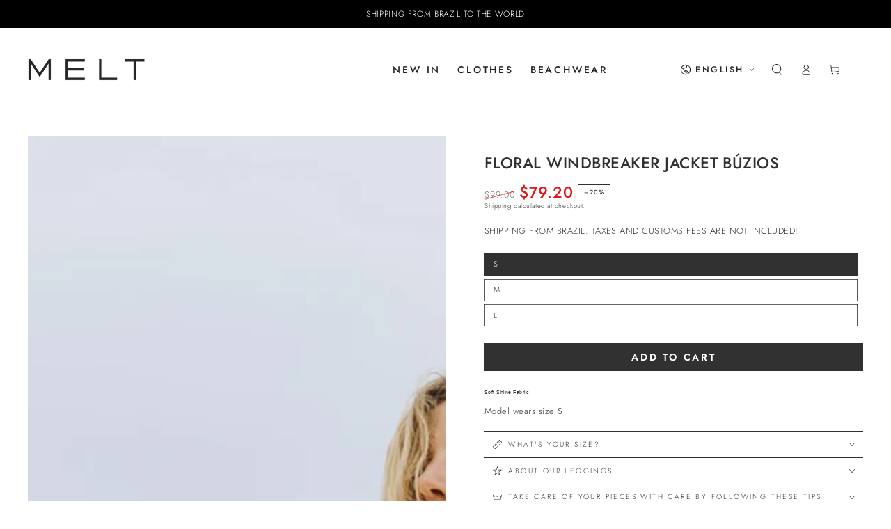

--- FILE ---
content_type: text/html; charset=utf-8
request_url: https://melt.international/products/jaqueta-windbreaker-floral-buzios
body_size: 31762
content:
<!doctype html>
<html class="no-js" lang="en">
  <head>
    <meta charset="utf-8">
    <meta http-equiv="X-UA-Compatible" content="IE=edge">
    <meta name="viewport" content="width=device-width,initial-scale=1">
    <meta name="theme-color" content="">
    <link rel="canonical" href="https://melt.international/products/jaqueta-windbreaker-floral-buzios">
    <link rel="preconnect" href="https://cdn.shopify.com" crossorigin><link rel="icon" type="image/png" href="//melt.international/cdn/shop/files/Design_sem_nome_c1fade13-b597-41b3-bb70-478b516b3650.png?crop=center&height=32&v=1700916256&width=32"><link rel="preconnect" href="https://fonts.shopifycdn.com" crossorigin><title>
      Floral Windbreaker Jacket Búzios
 &ndash; Melt Internacional</title><meta name="description" content="Soft Shine Fabric Model wears size S">

<meta property="og:site_name" content="Melt Internacional">
<meta property="og:url" content="https://melt.international/products/jaqueta-windbreaker-floral-buzios">
<meta property="og:title" content="Floral Windbreaker Jacket Búzios">
<meta property="og:type" content="product">
<meta property="og:description" content="Soft Shine Fabric Model wears size S"><meta property="og:image" content="http://melt.international/cdn/shop/files/IMG_1114copia_x1920_dbc57723-b7da-4362-a99e-82e1141f24c0.jpg?v=1757435795">
  <meta property="og:image:secure_url" content="https://melt.international/cdn/shop/files/IMG_1114copia_x1920_dbc57723-b7da-4362-a99e-82e1141f24c0.jpg?v=1757435795">
  <meta property="og:image:width" content="1280">
  <meta property="og:image:height" content="1920"><meta property="og:price:amount" content="79.20">
  <meta property="og:price:currency" content="USD"><meta name="twitter:card" content="summary_large_image">
<meta name="twitter:title" content="Floral Windbreaker Jacket Búzios">
<meta name="twitter:description" content="Soft Shine Fabric Model wears size S">


    <script src="//melt.international/cdn/shop/t/13/assets/vendor-v4.js" defer="defer"></script>
    <script src="//melt.international/cdn/shop/t/13/assets/pubsub.js?v=104623417541739052901717373276" defer="defer"></script>
    <script src="//melt.international/cdn/shop/t/13/assets/global.js?v=26886119164065653851717373276" defer="defer"></script>

    <script>window.performance && window.performance.mark && window.performance.mark('shopify.content_for_header.start');</script><meta id="shopify-digital-wallet" name="shopify-digital-wallet" content="/74981736755/digital_wallets/dialog">
<meta name="shopify-checkout-api-token" content="5852e875d29f1442852178599bbfa09f">
<meta id="in-context-paypal-metadata" data-shop-id="74981736755" data-venmo-supported="false" data-environment="production" data-locale="en_US" data-paypal-v4="true" data-currency="USD">
<link rel="alternate" hreflang="x-default" href="https://melt.international/products/jaqueta-windbreaker-floral-buzios">
<link rel="alternate" hreflang="en" href="https://melt.international/products/jaqueta-windbreaker-floral-buzios">
<link rel="alternate" hreflang="es" href="https://melt.international/es/products/jaqueta-windbreaker-floral-buzios">
<link rel="alternate" type="application/json+oembed" href="https://melt.international/products/jaqueta-windbreaker-floral-buzios.oembed">
<script async="async" src="/checkouts/internal/preloads.js?locale=en-US"></script>
<script id="shopify-features" type="application/json">{"accessToken":"5852e875d29f1442852178599bbfa09f","betas":["rich-media-storefront-analytics"],"domain":"melt.international","predictiveSearch":true,"shopId":74981736755,"locale":"en"}</script>
<script>var Shopify = Shopify || {};
Shopify.shop = "melt-internacional.myshopify.com";
Shopify.locale = "en";
Shopify.currency = {"active":"USD","rate":"1.0"};
Shopify.country = "US";
Shopify.theme = {"name":"Cópia de 22 1","id":169091399987,"schema_name":"Be Yours","schema_version":"7.0.1","theme_store_id":null,"role":"main"};
Shopify.theme.handle = "null";
Shopify.theme.style = {"id":null,"handle":null};
Shopify.cdnHost = "melt.international/cdn";
Shopify.routes = Shopify.routes || {};
Shopify.routes.root = "/";</script>
<script type="module">!function(o){(o.Shopify=o.Shopify||{}).modules=!0}(window);</script>
<script>!function(o){function n(){var o=[];function n(){o.push(Array.prototype.slice.apply(arguments))}return n.q=o,n}var t=o.Shopify=o.Shopify||{};t.loadFeatures=n(),t.autoloadFeatures=n()}(window);</script>
<script id="shop-js-analytics" type="application/json">{"pageType":"product"}</script>
<script defer="defer" async type="module" src="//melt.international/cdn/shopifycloud/shop-js/modules/v2/client.init-shop-cart-sync_C5BV16lS.en.esm.js"></script>
<script defer="defer" async type="module" src="//melt.international/cdn/shopifycloud/shop-js/modules/v2/chunk.common_CygWptCX.esm.js"></script>
<script type="module">
  await import("//melt.international/cdn/shopifycloud/shop-js/modules/v2/client.init-shop-cart-sync_C5BV16lS.en.esm.js");
await import("//melt.international/cdn/shopifycloud/shop-js/modules/v2/chunk.common_CygWptCX.esm.js");

  window.Shopify.SignInWithShop?.initShopCartSync?.({"fedCMEnabled":true,"windoidEnabled":true});

</script>
<script id="__st">var __st={"a":74981736755,"offset":-10800,"reqid":"e4883197-8201-4e9f-8873-4996a2051b30-1768726770","pageurl":"melt.international\/products\/jaqueta-windbreaker-floral-buzios","u":"fced6aaf02c8","p":"product","rtyp":"product","rid":8393379053875};</script>
<script>window.ShopifyPaypalV4VisibilityTracking = true;</script>
<script id="captcha-bootstrap">!function(){'use strict';const t='contact',e='account',n='new_comment',o=[[t,t],['blogs',n],['comments',n],[t,'customer']],c=[[e,'customer_login'],[e,'guest_login'],[e,'recover_customer_password'],[e,'create_customer']],r=t=>t.map((([t,e])=>`form[action*='/${t}']:not([data-nocaptcha='true']) input[name='form_type'][value='${e}']`)).join(','),a=t=>()=>t?[...document.querySelectorAll(t)].map((t=>t.form)):[];function s(){const t=[...o],e=r(t);return a(e)}const i='password',u='form_key',d=['recaptcha-v3-token','g-recaptcha-response','h-captcha-response',i],f=()=>{try{return window.sessionStorage}catch{return}},m='__shopify_v',_=t=>t.elements[u];function p(t,e,n=!1){try{const o=window.sessionStorage,c=JSON.parse(o.getItem(e)),{data:r}=function(t){const{data:e,action:n}=t;return t[m]||n?{data:e,action:n}:{data:t,action:n}}(c);for(const[e,n]of Object.entries(r))t.elements[e]&&(t.elements[e].value=n);n&&o.removeItem(e)}catch(o){console.error('form repopulation failed',{error:o})}}const l='form_type',E='cptcha';function T(t){t.dataset[E]=!0}const w=window,h=w.document,L='Shopify',v='ce_forms',y='captcha';let A=!1;((t,e)=>{const n=(g='f06e6c50-85a8-45c8-87d0-21a2b65856fe',I='https://cdn.shopify.com/shopifycloud/storefront-forms-hcaptcha/ce_storefront_forms_captcha_hcaptcha.v1.5.2.iife.js',D={infoText:'Protected by hCaptcha',privacyText:'Privacy',termsText:'Terms'},(t,e,n)=>{const o=w[L][v],c=o.bindForm;if(c)return c(t,g,e,D).then(n);var r;o.q.push([[t,g,e,D],n]),r=I,A||(h.body.append(Object.assign(h.createElement('script'),{id:'captcha-provider',async:!0,src:r})),A=!0)});var g,I,D;w[L]=w[L]||{},w[L][v]=w[L][v]||{},w[L][v].q=[],w[L][y]=w[L][y]||{},w[L][y].protect=function(t,e){n(t,void 0,e),T(t)},Object.freeze(w[L][y]),function(t,e,n,w,h,L){const[v,y,A,g]=function(t,e,n){const i=e?o:[],u=t?c:[],d=[...i,...u],f=r(d),m=r(i),_=r(d.filter((([t,e])=>n.includes(e))));return[a(f),a(m),a(_),s()]}(w,h,L),I=t=>{const e=t.target;return e instanceof HTMLFormElement?e:e&&e.form},D=t=>v().includes(t);t.addEventListener('submit',(t=>{const e=I(t);if(!e)return;const n=D(e)&&!e.dataset.hcaptchaBound&&!e.dataset.recaptchaBound,o=_(e),c=g().includes(e)&&(!o||!o.value);(n||c)&&t.preventDefault(),c&&!n&&(function(t){try{if(!f())return;!function(t){const e=f();if(!e)return;const n=_(t);if(!n)return;const o=n.value;o&&e.removeItem(o)}(t);const e=Array.from(Array(32),(()=>Math.random().toString(36)[2])).join('');!function(t,e){_(t)||t.append(Object.assign(document.createElement('input'),{type:'hidden',name:u})),t.elements[u].value=e}(t,e),function(t,e){const n=f();if(!n)return;const o=[...t.querySelectorAll(`input[type='${i}']`)].map((({name:t})=>t)),c=[...d,...o],r={};for(const[a,s]of new FormData(t).entries())c.includes(a)||(r[a]=s);n.setItem(e,JSON.stringify({[m]:1,action:t.action,data:r}))}(t,e)}catch(e){console.error('failed to persist form',e)}}(e),e.submit())}));const S=(t,e)=>{t&&!t.dataset[E]&&(n(t,e.some((e=>e===t))),T(t))};for(const o of['focusin','change'])t.addEventListener(o,(t=>{const e=I(t);D(e)&&S(e,y())}));const B=e.get('form_key'),M=e.get(l),P=B&&M;t.addEventListener('DOMContentLoaded',(()=>{const t=y();if(P)for(const e of t)e.elements[l].value===M&&p(e,B);[...new Set([...A(),...v().filter((t=>'true'===t.dataset.shopifyCaptcha))])].forEach((e=>S(e,t)))}))}(h,new URLSearchParams(w.location.search),n,t,e,['guest_login'])})(!0,!0)}();</script>
<script integrity="sha256-4kQ18oKyAcykRKYeNunJcIwy7WH5gtpwJnB7kiuLZ1E=" data-source-attribution="shopify.loadfeatures" defer="defer" src="//melt.international/cdn/shopifycloud/storefront/assets/storefront/load_feature-a0a9edcb.js" crossorigin="anonymous"></script>
<script data-source-attribution="shopify.dynamic_checkout.dynamic.init">var Shopify=Shopify||{};Shopify.PaymentButton=Shopify.PaymentButton||{isStorefrontPortableWallets:!0,init:function(){window.Shopify.PaymentButton.init=function(){};var t=document.createElement("script");t.src="https://melt.international/cdn/shopifycloud/portable-wallets/latest/portable-wallets.en.js",t.type="module",document.head.appendChild(t)}};
</script>
<script data-source-attribution="shopify.dynamic_checkout.buyer_consent">
  function portableWalletsHideBuyerConsent(e){var t=document.getElementById("shopify-buyer-consent"),n=document.getElementById("shopify-subscription-policy-button");t&&n&&(t.classList.add("hidden"),t.setAttribute("aria-hidden","true"),n.removeEventListener("click",e))}function portableWalletsShowBuyerConsent(e){var t=document.getElementById("shopify-buyer-consent"),n=document.getElementById("shopify-subscription-policy-button");t&&n&&(t.classList.remove("hidden"),t.removeAttribute("aria-hidden"),n.addEventListener("click",e))}window.Shopify?.PaymentButton&&(window.Shopify.PaymentButton.hideBuyerConsent=portableWalletsHideBuyerConsent,window.Shopify.PaymentButton.showBuyerConsent=portableWalletsShowBuyerConsent);
</script>
<script data-source-attribution="shopify.dynamic_checkout.cart.bootstrap">document.addEventListener("DOMContentLoaded",(function(){function t(){return document.querySelector("shopify-accelerated-checkout-cart, shopify-accelerated-checkout")}if(t())Shopify.PaymentButton.init();else{new MutationObserver((function(e,n){t()&&(Shopify.PaymentButton.init(),n.disconnect())})).observe(document.body,{childList:!0,subtree:!0})}}));
</script>
<link id="shopify-accelerated-checkout-styles" rel="stylesheet" media="screen" href="https://melt.international/cdn/shopifycloud/portable-wallets/latest/accelerated-checkout-backwards-compat.css" crossorigin="anonymous">
<style id="shopify-accelerated-checkout-cart">
        #shopify-buyer-consent {
  margin-top: 1em;
  display: inline-block;
  width: 100%;
}

#shopify-buyer-consent.hidden {
  display: none;
}

#shopify-subscription-policy-button {
  background: none;
  border: none;
  padding: 0;
  text-decoration: underline;
  font-size: inherit;
  cursor: pointer;
}

#shopify-subscription-policy-button::before {
  box-shadow: none;
}

      </style>
<script id="sections-script" data-sections="header,footer" defer="defer" src="//melt.international/cdn/shop/t/13/compiled_assets/scripts.js?570"></script>
<script>window.performance && window.performance.mark && window.performance.mark('shopify.content_for_header.end');</script>

<style data-shopify>@font-face {
  font-family: Jost;
  font-weight: 300;
  font-style: normal;
  font-display: swap;
  src: url("//melt.international/cdn/fonts/jost/jost_n3.a5df7448b5b8c9a76542f085341dff794ff2a59d.woff2") format("woff2"),
       url("//melt.international/cdn/fonts/jost/jost_n3.882941f5a26d0660f7dd135c08afc57fc6939a07.woff") format("woff");
}

  @font-face {
  font-family: Jost;
  font-weight: 600;
  font-style: normal;
  font-display: swap;
  src: url("//melt.international/cdn/fonts/jost/jost_n6.ec1178db7a7515114a2d84e3dd680832b7af8b99.woff2") format("woff2"),
       url("//melt.international/cdn/fonts/jost/jost_n6.b1178bb6bdd3979fef38e103a3816f6980aeaff9.woff") format("woff");
}

  @font-face {
  font-family: Jost;
  font-weight: 300;
  font-style: italic;
  font-display: swap;
  src: url("//melt.international/cdn/fonts/jost/jost_i3.8d4e97d98751190bb5824cdb405ec5b0049a74c0.woff2") format("woff2"),
       url("//melt.international/cdn/fonts/jost/jost_i3.1b7a65a16099fd3de6fdf1255c696902ed952195.woff") format("woff");
}

  @font-face {
  font-family: Jost;
  font-weight: 600;
  font-style: italic;
  font-display: swap;
  src: url("//melt.international/cdn/fonts/jost/jost_i6.9af7e5f39e3a108c08f24047a4276332d9d7b85e.woff2") format("woff2"),
       url("//melt.international/cdn/fonts/jost/jost_i6.2bf310262638f998ed206777ce0b9a3b98b6fe92.woff") format("woff");
}

  @font-face {
  font-family: Jost;
  font-weight: 500;
  font-style: normal;
  font-display: swap;
  src: url("//melt.international/cdn/fonts/jost/jost_n5.7c8497861ffd15f4e1284cd221f14658b0e95d61.woff2") format("woff2"),
       url("//melt.international/cdn/fonts/jost/jost_n5.fb6a06896db583cc2df5ba1b30d9c04383119dd9.woff") format("woff");
}

  @font-face {
  font-family: Jost;
  font-weight: 600;
  font-style: normal;
  font-display: swap;
  src: url("//melt.international/cdn/fonts/jost/jost_n6.ec1178db7a7515114a2d84e3dd680832b7af8b99.woff2") format("woff2"),
       url("//melt.international/cdn/fonts/jost/jost_n6.b1178bb6bdd3979fef38e103a3816f6980aeaff9.woff") format("woff");
}


  :root {
    --be-yours-version: "7.0.1";
    --font-body-family: Jost, sans-serif;
    --font-body-style: normal;
    --font-body-weight: 300;

    --font-heading-family: Jost, sans-serif;
    --font-heading-style: normal;
    --font-heading-weight: 500;

    --font-body-scale: 0.8;
    --font-heading-scale: 1.0;

    --font-navigation-family: var(--font-heading-family);
    --font-navigation-size: 14px;
    --font-navigation-weight: var(--font-heading-weight);
    --font-button-family: var(--font-body-family);
    --font-button-size: 14px;
    --font-button-baseline: 0.2rem;
    --font-price-family: var(--font-heading-family);
    --font-price-scale: var(--font-heading-scale);

    --color-base-text: 49, 49, 49;
    --color-base-background: 255, 255, 255;
    --color-base-solid-button-labels: 255, 255, 255;
    --color-base-outline-button-labels: 49, 49, 49;
    --color-base-accent: 49, 49, 49;
    --color-base-heading: 49, 49, 49;
    --color-base-border: 49, 49, 49;
    --color-placeholder: 243, 243, 243;
    --color-overlay: 49, 49, 49;
    --color-keyboard-focus: 166, 121, 83;
    --color-shadow: 166, 121, 83;
    --shadow-opacity: 1;

    --color-background-dark: 235, 235, 235;
    --color-price: #313131;
    --color-sale-price: #de1919;
    --color-sale-badge-background: #a67953;
    --color-reviews: #a67953;
    --color-critical: #d72c0d;
    --color-success: #008060;
    --color-highlight: 166, 121, 83;

    --payment-terms-background-color: #ffffff;
    --page-width: 160rem;
    --page-width-margin: 0rem;

    --card-color-scheme: var(--color-placeholder);
    --card-text-alignment: center;
    --card-flex-alignment: center;
    --card-image-padding: 0px;
    --card-border-width: 0px;
    --card-radius: 0px;
    --card-shadow-horizontal-offset: 0px;
    --card-shadow-vertical-offset: 0px;
    
    --button-radius: 0px;
    --button-border-width: 0px;
    --button-shadow-horizontal-offset: 0px;
    --button-shadow-vertical-offset: 0px;

    --spacing-sections-desktop: 0px;
    --spacing-sections-mobile: 0px;

    --gradient-free-ship-progress: linear-gradient(325deg,#F9423A 0,#F1E04D 100%);
    --gradient-free-ship-complete: linear-gradient(325deg, #049cff 0, #35ee7a 100%);
  }

  *,
  *::before,
  *::after {
    box-sizing: inherit;
  }

  html {
    box-sizing: border-box;
    font-size: calc(var(--font-body-scale) * 62.5%);
    height: 100%;
  }

  body {
    min-height: 100%;
    margin: 0;
    font-size: 1.5rem;
    letter-spacing: 0.06rem;
    line-height: calc(1 + 0.8 / var(--font-body-scale));
    font-family: var(--font-body-family);
    font-style: var(--font-body-style);
    font-weight: var(--font-body-weight);
  }

  @media screen and (min-width: 750px) {
    body {
      font-size: 1.6rem;
    }
  }</style><link href="//melt.international/cdn/shop/t/13/assets/base.css?v=110288920810607209761717373276" rel="stylesheet" type="text/css" media="all" /><link rel="preload" as="font" href="//melt.international/cdn/fonts/jost/jost_n3.a5df7448b5b8c9a76542f085341dff794ff2a59d.woff2" type="font/woff2" crossorigin><link rel="preload" as="font" href="//melt.international/cdn/fonts/jost/jost_n5.7c8497861ffd15f4e1284cd221f14658b0e95d61.woff2" type="font/woff2" crossorigin><link rel="stylesheet" href="//melt.international/cdn/shop/t/13/assets/component-predictive-search.css?v=21505439471608135461717373276" media="print" onload="this.media='all'"><link rel="stylesheet" href="//melt.international/cdn/shop/t/13/assets/component-quick-view.css?v=74011563189484492361717373276" media="print" onload="this.media='all'"><link rel="stylesheet" href="//melt.international/cdn/shop/t/13/assets/component-color-swatches.css?v=103905711642914497571717373276" media="print" onload="this.media='all'"><script>document.documentElement.className = document.documentElement.className.replace('no-js', 'js');</script>
  <link href="https://monorail-edge.shopifysvc.com" rel="dns-prefetch">
<script>(function(){if ("sendBeacon" in navigator && "performance" in window) {try {var session_token_from_headers = performance.getEntriesByType('navigation')[0].serverTiming.find(x => x.name == '_s').description;} catch {var session_token_from_headers = undefined;}var session_cookie_matches = document.cookie.match(/_shopify_s=([^;]*)/);var session_token_from_cookie = session_cookie_matches && session_cookie_matches.length === 2 ? session_cookie_matches[1] : "";var session_token = session_token_from_headers || session_token_from_cookie || "";function handle_abandonment_event(e) {var entries = performance.getEntries().filter(function(entry) {return /monorail-edge.shopifysvc.com/.test(entry.name);});if (!window.abandonment_tracked && entries.length === 0) {window.abandonment_tracked = true;var currentMs = Date.now();var navigation_start = performance.timing.navigationStart;var payload = {shop_id: 74981736755,url: window.location.href,navigation_start,duration: currentMs - navigation_start,session_token,page_type: "product"};window.navigator.sendBeacon("https://monorail-edge.shopifysvc.com/v1/produce", JSON.stringify({schema_id: "online_store_buyer_site_abandonment/1.1",payload: payload,metadata: {event_created_at_ms: currentMs,event_sent_at_ms: currentMs}}));}}window.addEventListener('pagehide', handle_abandonment_event);}}());</script>
<script id="web-pixels-manager-setup">(function e(e,d,r,n,o){if(void 0===o&&(o={}),!Boolean(null===(a=null===(i=window.Shopify)||void 0===i?void 0:i.analytics)||void 0===a?void 0:a.replayQueue)){var i,a;window.Shopify=window.Shopify||{};var t=window.Shopify;t.analytics=t.analytics||{};var s=t.analytics;s.replayQueue=[],s.publish=function(e,d,r){return s.replayQueue.push([e,d,r]),!0};try{self.performance.mark("wpm:start")}catch(e){}var l=function(){var e={modern:/Edge?\/(1{2}[4-9]|1[2-9]\d|[2-9]\d{2}|\d{4,})\.\d+(\.\d+|)|Firefox\/(1{2}[4-9]|1[2-9]\d|[2-9]\d{2}|\d{4,})\.\d+(\.\d+|)|Chrom(ium|e)\/(9{2}|\d{3,})\.\d+(\.\d+|)|(Maci|X1{2}).+ Version\/(15\.\d+|(1[6-9]|[2-9]\d|\d{3,})\.\d+)([,.]\d+|)( \(\w+\)|)( Mobile\/\w+|) Safari\/|Chrome.+OPR\/(9{2}|\d{3,})\.\d+\.\d+|(CPU[ +]OS|iPhone[ +]OS|CPU[ +]iPhone|CPU IPhone OS|CPU iPad OS)[ +]+(15[._]\d+|(1[6-9]|[2-9]\d|\d{3,})[._]\d+)([._]\d+|)|Android:?[ /-](13[3-9]|1[4-9]\d|[2-9]\d{2}|\d{4,})(\.\d+|)(\.\d+|)|Android.+Firefox\/(13[5-9]|1[4-9]\d|[2-9]\d{2}|\d{4,})\.\d+(\.\d+|)|Android.+Chrom(ium|e)\/(13[3-9]|1[4-9]\d|[2-9]\d{2}|\d{4,})\.\d+(\.\d+|)|SamsungBrowser\/([2-9]\d|\d{3,})\.\d+/,legacy:/Edge?\/(1[6-9]|[2-9]\d|\d{3,})\.\d+(\.\d+|)|Firefox\/(5[4-9]|[6-9]\d|\d{3,})\.\d+(\.\d+|)|Chrom(ium|e)\/(5[1-9]|[6-9]\d|\d{3,})\.\d+(\.\d+|)([\d.]+$|.*Safari\/(?![\d.]+ Edge\/[\d.]+$))|(Maci|X1{2}).+ Version\/(10\.\d+|(1[1-9]|[2-9]\d|\d{3,})\.\d+)([,.]\d+|)( \(\w+\)|)( Mobile\/\w+|) Safari\/|Chrome.+OPR\/(3[89]|[4-9]\d|\d{3,})\.\d+\.\d+|(CPU[ +]OS|iPhone[ +]OS|CPU[ +]iPhone|CPU IPhone OS|CPU iPad OS)[ +]+(10[._]\d+|(1[1-9]|[2-9]\d|\d{3,})[._]\d+)([._]\d+|)|Android:?[ /-](13[3-9]|1[4-9]\d|[2-9]\d{2}|\d{4,})(\.\d+|)(\.\d+|)|Mobile Safari.+OPR\/([89]\d|\d{3,})\.\d+\.\d+|Android.+Firefox\/(13[5-9]|1[4-9]\d|[2-9]\d{2}|\d{4,})\.\d+(\.\d+|)|Android.+Chrom(ium|e)\/(13[3-9]|1[4-9]\d|[2-9]\d{2}|\d{4,})\.\d+(\.\d+|)|Android.+(UC? ?Browser|UCWEB|U3)[ /]?(15\.([5-9]|\d{2,})|(1[6-9]|[2-9]\d|\d{3,})\.\d+)\.\d+|SamsungBrowser\/(5\.\d+|([6-9]|\d{2,})\.\d+)|Android.+MQ{2}Browser\/(14(\.(9|\d{2,})|)|(1[5-9]|[2-9]\d|\d{3,})(\.\d+|))(\.\d+|)|K[Aa][Ii]OS\/(3\.\d+|([4-9]|\d{2,})\.\d+)(\.\d+|)/},d=e.modern,r=e.legacy,n=navigator.userAgent;return n.match(d)?"modern":n.match(r)?"legacy":"unknown"}(),u="modern"===l?"modern":"legacy",c=(null!=n?n:{modern:"",legacy:""})[u],f=function(e){return[e.baseUrl,"/wpm","/b",e.hashVersion,"modern"===e.buildTarget?"m":"l",".js"].join("")}({baseUrl:d,hashVersion:r,buildTarget:u}),m=function(e){var d=e.version,r=e.bundleTarget,n=e.surface,o=e.pageUrl,i=e.monorailEndpoint;return{emit:function(e){var a=e.status,t=e.errorMsg,s=(new Date).getTime(),l=JSON.stringify({metadata:{event_sent_at_ms:s},events:[{schema_id:"web_pixels_manager_load/3.1",payload:{version:d,bundle_target:r,page_url:o,status:a,surface:n,error_msg:t},metadata:{event_created_at_ms:s}}]});if(!i)return console&&console.warn&&console.warn("[Web Pixels Manager] No Monorail endpoint provided, skipping logging."),!1;try{return self.navigator.sendBeacon.bind(self.navigator)(i,l)}catch(e){}var u=new XMLHttpRequest;try{return u.open("POST",i,!0),u.setRequestHeader("Content-Type","text/plain"),u.send(l),!0}catch(e){return console&&console.warn&&console.warn("[Web Pixels Manager] Got an unhandled error while logging to Monorail."),!1}}}}({version:r,bundleTarget:l,surface:e.surface,pageUrl:self.location.href,monorailEndpoint:e.monorailEndpoint});try{o.browserTarget=l,function(e){var d=e.src,r=e.async,n=void 0===r||r,o=e.onload,i=e.onerror,a=e.sri,t=e.scriptDataAttributes,s=void 0===t?{}:t,l=document.createElement("script"),u=document.querySelector("head"),c=document.querySelector("body");if(l.async=n,l.src=d,a&&(l.integrity=a,l.crossOrigin="anonymous"),s)for(var f in s)if(Object.prototype.hasOwnProperty.call(s,f))try{l.dataset[f]=s[f]}catch(e){}if(o&&l.addEventListener("load",o),i&&l.addEventListener("error",i),u)u.appendChild(l);else{if(!c)throw new Error("Did not find a head or body element to append the script");c.appendChild(l)}}({src:f,async:!0,onload:function(){if(!function(){var e,d;return Boolean(null===(d=null===(e=window.Shopify)||void 0===e?void 0:e.analytics)||void 0===d?void 0:d.initialized)}()){var d=window.webPixelsManager.init(e)||void 0;if(d){var r=window.Shopify.analytics;r.replayQueue.forEach((function(e){var r=e[0],n=e[1],o=e[2];d.publishCustomEvent(r,n,o)})),r.replayQueue=[],r.publish=d.publishCustomEvent,r.visitor=d.visitor,r.initialized=!0}}},onerror:function(){return m.emit({status:"failed",errorMsg:"".concat(f," has failed to load")})},sri:function(e){var d=/^sha384-[A-Za-z0-9+/=]+$/;return"string"==typeof e&&d.test(e)}(c)?c:"",scriptDataAttributes:o}),m.emit({status:"loading"})}catch(e){m.emit({status:"failed",errorMsg:(null==e?void 0:e.message)||"Unknown error"})}}})({shopId: 74981736755,storefrontBaseUrl: "https://melt.international",extensionsBaseUrl: "https://extensions.shopifycdn.com/cdn/shopifycloud/web-pixels-manager",monorailEndpoint: "https://monorail-edge.shopifysvc.com/unstable/produce_batch",surface: "storefront-renderer",enabledBetaFlags: ["2dca8a86"],webPixelsConfigList: [{"id":"923566387","configuration":"{\"pixel_id\":\"915366796755812\",\"pixel_type\":\"facebook_pixel\"}","eventPayloadVersion":"v1","runtimeContext":"OPEN","scriptVersion":"ca16bc87fe92b6042fbaa3acc2fbdaa6","type":"APP","apiClientId":2329312,"privacyPurposes":["ANALYTICS","MARKETING","SALE_OF_DATA"],"dataSharingAdjustments":{"protectedCustomerApprovalScopes":["read_customer_address","read_customer_email","read_customer_name","read_customer_personal_data","read_customer_phone"]}},{"id":"shopify-app-pixel","configuration":"{}","eventPayloadVersion":"v1","runtimeContext":"STRICT","scriptVersion":"0450","apiClientId":"shopify-pixel","type":"APP","privacyPurposes":["ANALYTICS","MARKETING"]},{"id":"shopify-custom-pixel","eventPayloadVersion":"v1","runtimeContext":"LAX","scriptVersion":"0450","apiClientId":"shopify-pixel","type":"CUSTOM","privacyPurposes":["ANALYTICS","MARKETING"]}],isMerchantRequest: false,initData: {"shop":{"name":"Melt Internacional","paymentSettings":{"currencyCode":"USD"},"myshopifyDomain":"melt-internacional.myshopify.com","countryCode":"BR","storefrontUrl":"https:\/\/melt.international"},"customer":null,"cart":null,"checkout":null,"productVariants":[{"price":{"amount":79.2,"currencyCode":"USD"},"product":{"title":"Floral Windbreaker Jacket Búzios","vendor":"SHIPPING FROM BRAZIL","id":"8393379053875","untranslatedTitle":"Floral Windbreaker Jacket Búzios","url":"\/products\/jaqueta-windbreaker-floral-buzios","type":"Jaqueta"},"id":"47543559356723","image":{"src":"\/\/melt.international\/cdn\/shop\/files\/IMG_1114copia_x1920_dbc57723-b7da-4362-a99e-82e1141f24c0.jpg?v=1757435795"},"sku":"17010064291","title":"S","untranslatedTitle":"S"},{"price":{"amount":79.2,"currencyCode":"USD"},"product":{"title":"Floral Windbreaker Jacket Búzios","vendor":"SHIPPING FROM BRAZIL","id":"8393379053875","untranslatedTitle":"Floral Windbreaker Jacket Búzios","url":"\/products\/jaqueta-windbreaker-floral-buzios","type":"Jaqueta"},"id":"45589657256243","image":{"src":"\/\/melt.international\/cdn\/shop\/files\/IMG_1114copia_x1920_dbc57723-b7da-4362-a99e-82e1141f24c0.jpg?v=1757435795"},"sku":"17010064290","title":"M","untranslatedTitle":"M"},{"price":{"amount":79.2,"currencyCode":"USD"},"product":{"title":"Floral Windbreaker Jacket Búzios","vendor":"SHIPPING FROM BRAZIL","id":"8393379053875","untranslatedTitle":"Floral Windbreaker Jacket Búzios","url":"\/products\/jaqueta-windbreaker-floral-buzios","type":"Jaqueta"},"id":"47543559389491","image":{"src":"\/\/melt.international\/cdn\/shop\/files\/IMG_1114copia_x1920_dbc57723-b7da-4362-a99e-82e1141f24c0.jpg?v=1757435795"},"sku":"17010064289","title":"L","untranslatedTitle":"L"}],"purchasingCompany":null},},"https://melt.international/cdn","fcfee988w5aeb613cpc8e4bc33m6693e112",{"modern":"","legacy":""},{"shopId":"74981736755","storefrontBaseUrl":"https:\/\/melt.international","extensionBaseUrl":"https:\/\/extensions.shopifycdn.com\/cdn\/shopifycloud\/web-pixels-manager","surface":"storefront-renderer","enabledBetaFlags":"[\"2dca8a86\"]","isMerchantRequest":"false","hashVersion":"fcfee988w5aeb613cpc8e4bc33m6693e112","publish":"custom","events":"[[\"page_viewed\",{}],[\"product_viewed\",{\"productVariant\":{\"price\":{\"amount\":79.2,\"currencyCode\":\"USD\"},\"product\":{\"title\":\"Floral Windbreaker Jacket Búzios\",\"vendor\":\"SHIPPING FROM BRAZIL\",\"id\":\"8393379053875\",\"untranslatedTitle\":\"Floral Windbreaker Jacket Búzios\",\"url\":\"\/products\/jaqueta-windbreaker-floral-buzios\",\"type\":\"Jaqueta\"},\"id\":\"47543559356723\",\"image\":{\"src\":\"\/\/melt.international\/cdn\/shop\/files\/IMG_1114copia_x1920_dbc57723-b7da-4362-a99e-82e1141f24c0.jpg?v=1757435795\"},\"sku\":\"17010064291\",\"title\":\"S\",\"untranslatedTitle\":\"S\"}}]]"});</script><script>
  window.ShopifyAnalytics = window.ShopifyAnalytics || {};
  window.ShopifyAnalytics.meta = window.ShopifyAnalytics.meta || {};
  window.ShopifyAnalytics.meta.currency = 'USD';
  var meta = {"product":{"id":8393379053875,"gid":"gid:\/\/shopify\/Product\/8393379053875","vendor":"SHIPPING FROM BRAZIL","type":"Jaqueta","handle":"jaqueta-windbreaker-floral-buzios","variants":[{"id":47543559356723,"price":7920,"name":"Floral Windbreaker Jacket Búzios - S","public_title":"S","sku":"17010064291"},{"id":45589657256243,"price":7920,"name":"Floral Windbreaker Jacket Búzios - M","public_title":"M","sku":"17010064290"},{"id":47543559389491,"price":7920,"name":"Floral Windbreaker Jacket Búzios - L","public_title":"L","sku":"17010064289"}],"remote":false},"page":{"pageType":"product","resourceType":"product","resourceId":8393379053875,"requestId":"e4883197-8201-4e9f-8873-4996a2051b30-1768726770"}};
  for (var attr in meta) {
    window.ShopifyAnalytics.meta[attr] = meta[attr];
  }
</script>
<script class="analytics">
  (function () {
    var customDocumentWrite = function(content) {
      var jquery = null;

      if (window.jQuery) {
        jquery = window.jQuery;
      } else if (window.Checkout && window.Checkout.$) {
        jquery = window.Checkout.$;
      }

      if (jquery) {
        jquery('body').append(content);
      }
    };

    var hasLoggedConversion = function(token) {
      if (token) {
        return document.cookie.indexOf('loggedConversion=' + token) !== -1;
      }
      return false;
    }

    var setCookieIfConversion = function(token) {
      if (token) {
        var twoMonthsFromNow = new Date(Date.now());
        twoMonthsFromNow.setMonth(twoMonthsFromNow.getMonth() + 2);

        document.cookie = 'loggedConversion=' + token + '; expires=' + twoMonthsFromNow;
      }
    }

    var trekkie = window.ShopifyAnalytics.lib = window.trekkie = window.trekkie || [];
    if (trekkie.integrations) {
      return;
    }
    trekkie.methods = [
      'identify',
      'page',
      'ready',
      'track',
      'trackForm',
      'trackLink'
    ];
    trekkie.factory = function(method) {
      return function() {
        var args = Array.prototype.slice.call(arguments);
        args.unshift(method);
        trekkie.push(args);
        return trekkie;
      };
    };
    for (var i = 0; i < trekkie.methods.length; i++) {
      var key = trekkie.methods[i];
      trekkie[key] = trekkie.factory(key);
    }
    trekkie.load = function(config) {
      trekkie.config = config || {};
      trekkie.config.initialDocumentCookie = document.cookie;
      var first = document.getElementsByTagName('script')[0];
      var script = document.createElement('script');
      script.type = 'text/javascript';
      script.onerror = function(e) {
        var scriptFallback = document.createElement('script');
        scriptFallback.type = 'text/javascript';
        scriptFallback.onerror = function(error) {
                var Monorail = {
      produce: function produce(monorailDomain, schemaId, payload) {
        var currentMs = new Date().getTime();
        var event = {
          schema_id: schemaId,
          payload: payload,
          metadata: {
            event_created_at_ms: currentMs,
            event_sent_at_ms: currentMs
          }
        };
        return Monorail.sendRequest("https://" + monorailDomain + "/v1/produce", JSON.stringify(event));
      },
      sendRequest: function sendRequest(endpointUrl, payload) {
        // Try the sendBeacon API
        if (window && window.navigator && typeof window.navigator.sendBeacon === 'function' && typeof window.Blob === 'function' && !Monorail.isIos12()) {
          var blobData = new window.Blob([payload], {
            type: 'text/plain'
          });

          if (window.navigator.sendBeacon(endpointUrl, blobData)) {
            return true;
          } // sendBeacon was not successful

        } // XHR beacon

        var xhr = new XMLHttpRequest();

        try {
          xhr.open('POST', endpointUrl);
          xhr.setRequestHeader('Content-Type', 'text/plain');
          xhr.send(payload);
        } catch (e) {
          console.log(e);
        }

        return false;
      },
      isIos12: function isIos12() {
        return window.navigator.userAgent.lastIndexOf('iPhone; CPU iPhone OS 12_') !== -1 || window.navigator.userAgent.lastIndexOf('iPad; CPU OS 12_') !== -1;
      }
    };
    Monorail.produce('monorail-edge.shopifysvc.com',
      'trekkie_storefront_load_errors/1.1',
      {shop_id: 74981736755,
      theme_id: 169091399987,
      app_name: "storefront",
      context_url: window.location.href,
      source_url: "//melt.international/cdn/s/trekkie.storefront.cd680fe47e6c39ca5d5df5f0a32d569bc48c0f27.min.js"});

        };
        scriptFallback.async = true;
        scriptFallback.src = '//melt.international/cdn/s/trekkie.storefront.cd680fe47e6c39ca5d5df5f0a32d569bc48c0f27.min.js';
        first.parentNode.insertBefore(scriptFallback, first);
      };
      script.async = true;
      script.src = '//melt.international/cdn/s/trekkie.storefront.cd680fe47e6c39ca5d5df5f0a32d569bc48c0f27.min.js';
      first.parentNode.insertBefore(script, first);
    };
    trekkie.load(
      {"Trekkie":{"appName":"storefront","development":false,"defaultAttributes":{"shopId":74981736755,"isMerchantRequest":null,"themeId":169091399987,"themeCityHash":"4831398434280673125","contentLanguage":"en","currency":"USD","eventMetadataId":"db6a5a4b-cc5c-4ac4-a69f-426acab55197"},"isServerSideCookieWritingEnabled":true,"monorailRegion":"shop_domain","enabledBetaFlags":["65f19447"]},"Session Attribution":{},"S2S":{"facebookCapiEnabled":true,"source":"trekkie-storefront-renderer","apiClientId":580111}}
    );

    var loaded = false;
    trekkie.ready(function() {
      if (loaded) return;
      loaded = true;

      window.ShopifyAnalytics.lib = window.trekkie;

      var originalDocumentWrite = document.write;
      document.write = customDocumentWrite;
      try { window.ShopifyAnalytics.merchantGoogleAnalytics.call(this); } catch(error) {};
      document.write = originalDocumentWrite;

      window.ShopifyAnalytics.lib.page(null,{"pageType":"product","resourceType":"product","resourceId":8393379053875,"requestId":"e4883197-8201-4e9f-8873-4996a2051b30-1768726770","shopifyEmitted":true});

      var match = window.location.pathname.match(/checkouts\/(.+)\/(thank_you|post_purchase)/)
      var token = match? match[1]: undefined;
      if (!hasLoggedConversion(token)) {
        setCookieIfConversion(token);
        window.ShopifyAnalytics.lib.track("Viewed Product",{"currency":"USD","variantId":47543559356723,"productId":8393379053875,"productGid":"gid:\/\/shopify\/Product\/8393379053875","name":"Floral Windbreaker Jacket Búzios - S","price":"79.20","sku":"17010064291","brand":"SHIPPING FROM BRAZIL","variant":"S","category":"Jaqueta","nonInteraction":true,"remote":false},undefined,undefined,{"shopifyEmitted":true});
      window.ShopifyAnalytics.lib.track("monorail:\/\/trekkie_storefront_viewed_product\/1.1",{"currency":"USD","variantId":47543559356723,"productId":8393379053875,"productGid":"gid:\/\/shopify\/Product\/8393379053875","name":"Floral Windbreaker Jacket Búzios - S","price":"79.20","sku":"17010064291","brand":"SHIPPING FROM BRAZIL","variant":"S","category":"Jaqueta","nonInteraction":true,"remote":false,"referer":"https:\/\/melt.international\/products\/jaqueta-windbreaker-floral-buzios"});
      }
    });


        var eventsListenerScript = document.createElement('script');
        eventsListenerScript.async = true;
        eventsListenerScript.src = "//melt.international/cdn/shopifycloud/storefront/assets/shop_events_listener-3da45d37.js";
        document.getElementsByTagName('head')[0].appendChild(eventsListenerScript);

})();</script>
<script
  defer
  src="https://melt.international/cdn/shopifycloud/perf-kit/shopify-perf-kit-3.0.4.min.js"
  data-application="storefront-renderer"
  data-shop-id="74981736755"
  data-render-region="gcp-us-central1"
  data-page-type="product"
  data-theme-instance-id="169091399987"
  data-theme-name="Be Yours"
  data-theme-version="7.0.1"
  data-monorail-region="shop_domain"
  data-resource-timing-sampling-rate="10"
  data-shs="true"
  data-shs-beacon="true"
  data-shs-export-with-fetch="true"
  data-shs-logs-sample-rate="1"
  data-shs-beacon-endpoint="https://melt.international/api/collect"
></script>
</head>

  <body class="template-product" data-animate-image data-lazy-image data-heading-capitalize>
    <a class="skip-to-content-link button button--small visually-hidden" href="#MainContent">
      Skip to content
    </a>

    <style>.no-js .transition-cover{display:none}.transition-cover{display:flex;align-items:center;justify-content:center;position:fixed;top:0;left:0;height:100vh;width:100vw;background-color:rgb(var(--color-background));z-index:1000;pointer-events:none;transition-property:opacity,visibility;transition-duration:var(--duration-default);transition-timing-function:ease}.loading-bar{width:13rem;height:.2rem;border-radius:.2rem;background-color:rgb(var(--color-background-dark));position:relative;overflow:hidden}.loading-bar::after{content:"";height:100%;width:6.8rem;position:absolute;transform:translate(-3.4rem);background-color:rgb(var(--color-base-text));border-radius:.2rem;animation:initial-loading 1.5s ease infinite}@keyframes initial-loading{0%{transform:translate(-3.4rem)}50%{transform:translate(9.6rem)}to{transform:translate(-3.4rem)}}.loaded .transition-cover{opacity:0;visibility:hidden}.unloading .transition-cover{opacity:1;visibility:visible}.unloading.loaded .loading-bar{display:none}</style>
  <div class="transition-cover">
    <span class="loading-bar"></span>
  </div>

    <div class="transition-body">
      <!-- BEGIN sections: header-group -->
<div id="shopify-section-sections--22816486916403__announcement-bar" class="shopify-section shopify-section-group-header-group shopify-section-announcement-bar"><style data-shopify>#shopify-section-sections--22816486916403__announcement-bar {
      --section-padding-top: 2px;
      --section-padding-bottom: 2px;
      --gradient-background: #000000;
      --color-background: 0, 0, 0;
      --color-foreground: 255, 255, 255;
    }

    :root {
      --announcement-height: calc(36px + (4px * 0.75));
    }

    @media screen and (min-width: 990px) {
      :root {
        --announcement-height: 40px;
      }
    }</style><link href="//melt.international/cdn/shop/t/13/assets/section-announcement-bar.css?v=177632717117168826561717373276" rel="stylesheet" type="text/css" media="all" />

  <div class="announcement-bar header-section--padding">
    <div class="page-width">
      <announcement-bar data-layout="carousel" data-mobile-layout="carousel" data-autorotate="false" data-autorotate-speed="3" data-block-count="1" data-speed="1.6" data-direction="left">
        <div class="announcement-slider"><div class="announcement-slider__slide" style="--font-size: 12px;" data-index="0" ><span class="announcement-text">SHIPPING FROM BRAZIL TO THE WORLD</span></div></div></announcement-bar>
    </div>
  </div><script src="//melt.international/cdn/shop/t/13/assets/announcement-bar.js?v=174306662548894074801717373276" defer="defer"></script>
</div><div id="shopify-section-sections--22816486916403__header" class="shopify-section shopify-section-group-header-group shopify-section-header"><style data-shopify>#shopify-section-sections--22816486916403__header {
    --section-padding-top: 30px;
    --section-padding-bottom: 30px;
    --image-logo-height: 38px;
    --gradient-header-background: #ffffff;
    --color-header-background: 255, 255, 255;
    --color-header-foreground: 33, 35, 38;
    --color-header-border: 49, 49, 49;
    --icon-weight: 1.1px;
  }</style><style>
  @media screen and (min-width: 750px) {
    #shopify-section-sections--22816486916403__header {
      --image-logo-height: 60px;
    }
  }header-drawer {
    display: block;
  }

  @media screen and (min-width: 990px) {
    header-drawer {
      display: none;
    }
  }

  .menu-drawer-container {
    display: flex;
    position: static;
  }

  .list-menu {
    list-style: none;
    padding: 0;
    margin: 0;
  }

  .list-menu--inline {
    display: inline-flex;
    flex-wrap: wrap;
    column-gap: 1.5rem;
  }

  .list-menu__item--link {
    text-decoration: none;
    padding-bottom: 1rem;
    padding-top: 1rem;
    line-height: calc(1 + 0.8 / var(--font-body-scale));
  }

  @media screen and (min-width: 750px) {
    .list-menu__item--link {
      padding-bottom: 0.5rem;
      padding-top: 0.5rem;
    }
  }

  .localization-form {
    padding-inline-start: 1.5rem;
    padding-inline-end: 1.5rem;
  }

  localization-form .localization-selector {
    background-color: transparent;
    box-shadow: none;
    padding: 1rem 0;
    height: auto;
    margin: 0;
    line-height: calc(1 + .8 / var(--font-body-scale));
    letter-spacing: .04rem;
  }

  .localization-form__select .icon-caret {
    width: 0.8rem;
    margin-inline-start: 1rem;
  }
</style>

<link rel="stylesheet" href="//melt.international/cdn/shop/t/13/assets/component-sticky-header.css?v=162331643638116400881717373276" media="print" onload="this.media='all'">
<link rel="stylesheet" href="//melt.international/cdn/shop/t/13/assets/component-list-menu.css?v=154923630017571300081717373276" media="print" onload="this.media='all'">
<link rel="stylesheet" href="//melt.international/cdn/shop/t/13/assets/component-search.css?v=44442862756793379551717373276" media="print" onload="this.media='all'">
<link rel="stylesheet" href="//melt.international/cdn/shop/t/13/assets/component-menu-drawer.css?v=181516520195622115081717373276" media="print" onload="this.media='all'"><link rel="stylesheet" href="//melt.international/cdn/shop/t/13/assets/component-cart-drawer.css?v=97859585673396278061717373276" media="print" onload="this.media='all'">
<link rel="stylesheet" href="//melt.international/cdn/shop/t/13/assets/component-discounts.css?v=95161821600007313611717373276" media="print" onload="this.media='all'"><link rel="stylesheet" href="//melt.international/cdn/shop/t/13/assets/component-price.css?v=31654658090061505171717373276" media="print" onload="this.media='all'">
  <link rel="stylesheet" href="//melt.international/cdn/shop/t/13/assets/component-loading-overlay.css?v=121974073346977247381717373276" media="print" onload="this.media='all'"><link rel="stylesheet" href="//melt.international/cdn/shop/t/13/assets/component-menu-dropdown.css?v=64964545695756522291717373276" media="print" onload="this.media='all'">
  <script src="//melt.international/cdn/shop/t/13/assets/menu-dropdown.js?v=84406870153186263601717373276" defer="defer"></script><noscript><link href="//melt.international/cdn/shop/t/13/assets/component-sticky-header.css?v=162331643638116400881717373276" rel="stylesheet" type="text/css" media="all" /></noscript>
<noscript><link href="//melt.international/cdn/shop/t/13/assets/component-list-menu.css?v=154923630017571300081717373276" rel="stylesheet" type="text/css" media="all" /></noscript>
<noscript><link href="//melt.international/cdn/shop/t/13/assets/component-search.css?v=44442862756793379551717373276" rel="stylesheet" type="text/css" media="all" /></noscript>
<noscript><link href="//melt.international/cdn/shop/t/13/assets/component-menu-dropdown.css?v=64964545695756522291717373276" rel="stylesheet" type="text/css" media="all" /></noscript>
<noscript><link href="//melt.international/cdn/shop/t/13/assets/component-menu-drawer.css?v=181516520195622115081717373276" rel="stylesheet" type="text/css" media="all" /></noscript>

<script src="//melt.international/cdn/shop/t/13/assets/search-modal.js?v=116111636907037380331717373276" defer="defer"></script><svg xmlns="http://www.w3.org/2000/svg" class="hidden">
    <symbol id="icon-cart" fill="none" viewbox="0 0 18 19">
      <path d="M3.09333 5.87954L16.2853 5.87945V5.87945C16.3948 5.8795 16.4836 5.96831 16.4836 6.07785V11.4909C16.4836 11.974 16.1363 12.389 15.6603 12.4714C11.3279 13.2209 9.49656 13.2033 5.25251 13.9258C4.68216 14.0229 4.14294 13.6285 4.0774 13.0537C3.77443 10.3963 2.99795 3.58502 2.88887 2.62142C2.75288 1.42015 0.905376 1.51528 0.283581 1.51478" stroke="currentColor"/>
      <path d="M13.3143 16.8554C13.3143 17.6005 13.9183 18.2045 14.6634 18.2045C15.4085 18.2045 16.0125 17.6005 16.0125 16.8554C16.0125 16.1104 15.4085 15.5063 14.6634 15.5063C13.9183 15.5063 13.3143 16.1104 13.3143 16.8554Z" fill="currentColor"/>
      <path d="M3.72831 16.8554C3.72831 17.6005 4.33233 18.2045 5.07741 18.2045C5.8225 18.2045 6.42651 17.6005 6.42651 16.8554C6.42651 16.1104 5.8225 15.5063 5.07741 15.5063C4.33233 15.5063 3.72831 16.1104 3.72831 16.8554Z" fill="currentColor"/>
    </symbol>
  <symbol id="icon-close" fill="none" viewBox="0 0 12 12">
    <path d="M1 1L11 11" stroke="currentColor" stroke-linecap="round" fill="none"/>
    <path d="M11 1L1 11" stroke="currentColor" stroke-linecap="round" fill="none"/>
  </symbol>
  <symbol id="icon-search" fill="none" viewBox="0 0 15 17">
    <circle cx="7.11113" cy="7.11113" r="6.56113" stroke="currentColor" fill="none"/>
    <path d="M11.078 12.3282L13.8878 16.0009" stroke="currentColor" stroke-linecap="round" fill="none"/>
  </symbol>
</svg><sticky-header data-scroll-up class="header-wrapper">
  <header class="header header--middle-left header--mobile-center page-width header-section--padding">
    <div class="header__left"
    >
<header-drawer>
  <details class="menu-drawer-container">
    <summary class="header__icon header__icon--menu focus-inset" aria-label="Menu">
      <span class="header__icon header__icon--summary">
        <svg xmlns="http://www.w3.org/2000/svg" aria-hidden="true" focusable="false" class="icon icon-hamburger" fill="none" viewBox="0 0 32 32">
      <path d="M0 26.667h32M0 16h26.98M0 5.333h32" stroke="currentColor"/>
    </svg>
        <svg class="icon icon-close" aria-hidden="true" focusable="false">
          <use href="#icon-close"></use>
        </svg>
      </span>
    </summary>
    <div id="menu-drawer" class="menu-drawer motion-reduce" tabindex="-1">
      <div class="menu-drawer__inner-container">
        <div class="menu-drawer__navigation-container">
          <drawer-close-button class="header__icon header__icon--menu medium-hide large-up-hide" data-animate data-animate-delay-1>
            <svg class="icon icon-close" aria-hidden="true" focusable="false">
              <use href="#icon-close"></use>
            </svg>
          </drawer-close-button>
          <nav class="menu-drawer__navigation" data-animate data-animate-delay-1>
            <ul class="menu-drawer__menu list-menu" role="list"><li><a href="/collections/new-in" class="menu-drawer__menu-item list-menu__itemfocus-inset">
                      NEW IN
                    </a></li><li><details>
                      <summary>
                        <span class="menu-drawer__menu-item list-menu__item animate-arrow focus-inset">CLOTHES<svg xmlns="http://www.w3.org/2000/svg" aria-hidden="true" focusable="false" class="icon icon-arrow" fill="none" viewBox="0 0 14 10">
      <path fill-rule="evenodd" clip-rule="evenodd" d="M8.537.808a.5.5 0 01.817-.162l4 4a.5.5 0 010 .708l-4 4a.5.5 0 11-.708-.708L11.793 5.5H1a.5.5 0 010-1h10.793L8.646 1.354a.5.5 0 01-.109-.546z" fill="currentColor"/>
    </svg><svg xmlns="http://www.w3.org/2000/svg" aria-hidden="true" focusable="false" class="icon icon-caret" fill="none" viewBox="0 0 24 15">
      <path fill-rule="evenodd" clip-rule="evenodd" d="M12 15c-.3 0-.6-.1-.8-.4l-11-13C-.2 1.2-.1.5.3.2c.4-.4 1.1-.3 1.4.1L12 12.5 22.2.4c.4-.4 1-.5 1.4-.1.4.4.5 1 .1 1.4l-11 13c-.1.2-.4.3-.7.3z" fill="currentColor"/>
    </svg></span>
                      </summary>
                      <div id="link-clothes" class="menu-drawer__submenu motion-reduce" tabindex="-1">
                        <div class="menu-drawer__inner-submenu">
                          <div class="menu-drawer__topbar">
                            <button type="button" class="menu-drawer__close-button focus-inset" aria-expanded="true" data-close>
                              <svg xmlns="http://www.w3.org/2000/svg" aria-hidden="true" focusable="false" class="icon icon-arrow" fill="none" viewBox="0 0 14 10">
      <path fill-rule="evenodd" clip-rule="evenodd" d="M8.537.808a.5.5 0 01.817-.162l4 4a.5.5 0 010 .708l-4 4a.5.5 0 11-.708-.708L11.793 5.5H1a.5.5 0 010-1h10.793L8.646 1.354a.5.5 0 01-.109-.546z" fill="currentColor"/>
    </svg>
                            </button>
                            <a class="menu-drawer__menu-item" href="/collections/roupas">CLOTHES</a>
                          </div>
                          <ul class="menu-drawer__menu list-menu" role="list" tabindex="-1"><li><a href="/collections/leggings" class="menu-drawer__menu-item list-menu__item focus-inset">
                                    Leggings
                                  </a></li><li><a href="/collections/tops" class="menu-drawer__menu-item list-menu__item focus-inset">
                                    Tops
                                  </a></li><li><a href="/collections/playsuit" class="menu-drawer__menu-item list-menu__item focus-inset">
                                    Playsuit
                                  </a></li><li><a href="/collections/jumpsuit" class="menu-drawer__menu-item list-menu__item focus-inset">
                                    Jumpsuit
                                  </a></li><li><a href="/collections/shorts" class="menu-drawer__menu-item list-menu__item focus-inset">
                                    Shorts
                                  </a></li><li><a href="/collections/camisetas" class="menu-drawer__menu-item list-menu__item focus-inset">
                                    T-shirt
                                  </a></li><li><a href="/collections/jacket" class="menu-drawer__menu-item list-menu__item focus-inset">
                                    Jacket
                                  </a></li><li><a href="/collections/skirt" class="menu-drawer__menu-item list-menu__item focus-inset">
                                    Skirt
                                  </a></li></ul>
                        </div>
                      </div>
                    </details></li><li><details>
                      <summary>
                        <span class="menu-drawer__menu-item list-menu__item animate-arrow focus-inset">BEACHWEAR<svg xmlns="http://www.w3.org/2000/svg" aria-hidden="true" focusable="false" class="icon icon-arrow" fill="none" viewBox="0 0 14 10">
      <path fill-rule="evenodd" clip-rule="evenodd" d="M8.537.808a.5.5 0 01.817-.162l4 4a.5.5 0 010 .708l-4 4a.5.5 0 11-.708-.708L11.793 5.5H1a.5.5 0 010-1h10.793L8.646 1.354a.5.5 0 01-.109-.546z" fill="currentColor"/>
    </svg><svg xmlns="http://www.w3.org/2000/svg" aria-hidden="true" focusable="false" class="icon icon-caret" fill="none" viewBox="0 0 24 15">
      <path fill-rule="evenodd" clip-rule="evenodd" d="M12 15c-.3 0-.6-.1-.8-.4l-11-13C-.2 1.2-.1.5.3.2c.4-.4 1.1-.3 1.4.1L12 12.5 22.2.4c.4-.4 1-.5 1.4-.1.4.4.5 1 .1 1.4l-11 13c-.1.2-.4.3-.7.3z" fill="currentColor"/>
    </svg></span>
                      </summary>
                      <div id="link-beachwear" class="menu-drawer__submenu motion-reduce" tabindex="-1">
                        <div class="menu-drawer__inner-submenu">
                          <div class="menu-drawer__topbar">
                            <button type="button" class="menu-drawer__close-button focus-inset" aria-expanded="true" data-close>
                              <svg xmlns="http://www.w3.org/2000/svg" aria-hidden="true" focusable="false" class="icon icon-arrow" fill="none" viewBox="0 0 14 10">
      <path fill-rule="evenodd" clip-rule="evenodd" d="M8.537.808a.5.5 0 01.817-.162l4 4a.5.5 0 010 .708l-4 4a.5.5 0 11-.708-.708L11.793 5.5H1a.5.5 0 010-1h10.793L8.646 1.354a.5.5 0 01-.109-.546z" fill="currentColor"/>
    </svg>
                            </button>
                            <a class="menu-drawer__menu-item" href="/collections/beachwear">BEACHWEAR</a>
                          </div>
                          <ul class="menu-drawer__menu list-menu" role="list" tabindex="-1"><li><a href="/collections/maios" class="menu-drawer__menu-item list-menu__item focus-inset">
                                    Swimsuits
                                  </a></li><li><a href="/collections/biquinis" class="menu-drawer__menu-item list-menu__item focus-inset">
                                    Bikinis
                                  </a></li></ul>
                        </div>
                      </div>
                    </details></li></ul>
          </nav><div class="menu-drawer__localization" data-animate data-animate-delay-1><noscript><form method="post" action="/localization" id="HeaderDrawerLanguageFormNoScript" accept-charset="UTF-8" class="localization-form" enctype="multipart/form-data"><input type="hidden" name="form_type" value="localization" /><input type="hidden" name="utf8" value="✓" /><input type="hidden" name="_method" value="put" /><input type="hidden" name="return_to" value="/products/jaqueta-windbreaker-floral-buzios" /><div class="localization-form__select">
          <p class="visually-hidden" id="HeaderDrawerLanguageLabelNoScript">Language</p>
          <select class="localization-selector link" name="locale_code" aria-labelledby="HeaderDrawerLanguageLabelNoScript"><option value="en" lang="en" selected>
                English
              </option><option value="es" lang="es">
                Español
              </option></select>
          <svg xmlns="http://www.w3.org/2000/svg" aria-hidden="true" focusable="false" class="icon icon-caret" fill="none" viewBox="0 0 24 15">
      <path fill-rule="evenodd" clip-rule="evenodd" d="M12 15c-.3 0-.6-.1-.8-.4l-11-13C-.2 1.2-.1.5.3.2c.4-.4 1.1-.3 1.4.1L12 12.5 22.2.4c.4-.4 1-.5 1.4-.1.4.4.5 1 .1 1.4l-11 13c-.1.2-.4.3-.7.3z" fill="currentColor"/>
    </svg>
        </div>
        <button class="button button--tertiary">Update language</button></form></noscript>
    <localization-form><form method="post" action="/localization" id="HeaderDrawerLanguageForm" accept-charset="UTF-8" class="localization-form" enctype="multipart/form-data"><input type="hidden" name="form_type" value="localization" /><input type="hidden" name="utf8" value="✓" /><input type="hidden" name="_method" value="put" /><input type="hidden" name="return_to" value="/products/jaqueta-windbreaker-floral-buzios" /><div class="no-js-hidden">
          <span class="visually-hidden" id="HeaderDrawerLanguageLabel">Language</span>
          <div class="disclosure">
            <button type="button" class="disclosure__button localization-form__select localization-selector" aria-expanded="false" aria-controls="HeaderDrawerLanguageList" aria-describedby="HeaderDrawerLanguageLabel">
              <svg xmlns="http://www.w3.org/2000/svg" aria-hidden="true" focusable="false" class="icon icon-localization" fill="none" viewBox="0 0 24 24">
      <path d="m15 18 1-2-2.948-1.981-1.943-.124L10 15l2 3h3Z" stroke="currentColor" vector-effect="non-scaling-stroke"/>
      <path d="M12.904 2.04A9.993 9.993 0 0 0 2.039 12.903c.414 4.754 4.303 8.643 9.057 9.057a9.993 9.993 0 0 0 10.865-10.865c-.414-4.753-4.303-8.642-9.057-9.057Z" stroke="currentColor" vector-effect="non-scaling-stroke"/>
      <path d="M3 7.46 7.75 11l1.178-2.324 4.686-1.17L15 2" stroke="currentColor" vector-effect="non-scaling-stroke"/>
    </svg>
              <span class="label">English</span>
              <svg xmlns="http://www.w3.org/2000/svg" aria-hidden="true" focusable="false" class="icon icon-caret" fill="none" viewBox="0 0 24 15">
      <path fill-rule="evenodd" clip-rule="evenodd" d="M12 15c-.3 0-.6-.1-.8-.4l-11-13C-.2 1.2-.1.5.3.2c.4-.4 1.1-.3 1.4.1L12 12.5 22.2.4c.4-.4 1-.5 1.4-.1.4.4.5 1 .1 1.4l-11 13c-.1.2-.4.3-.7.3z" fill="currentColor"/>
    </svg>
            </button>
            <ul id="HeaderDrawerLanguageList" role="list" class="disclosure__list list-unstyled" hidden>
              <li class="disclosure__item" tabindex="-1">
                <a class="disclosure__link link disclosure__link--active focus-inset" href="#" hreflang="en" lang="en" aria-current="true" data-value="en">
                  English
                </a>
              </li><li class="disclosure__item" tabindex="-1">
                    <a class="disclosure__link link focus-inset" href="#" hreflang="es" lang="es" data-value="es">
                      Español
                    </a>
                  </li></ul>
          </div>
          <input type="hidden" name="locale_code" value="en"/>
        </div></form></localization-form></div><div class="menu-drawer__utility-links" data-animate data-animate-delay-2><a href="https://shopify.com/74981736755/account?locale=en&region_country=US" class="menu-drawer__account link link-with-icon focus-inset">
                <svg xmlns="http://www.w3.org/2000/svg" aria-hidden="true" focusable="false" class="icon icon-account" fill="none" viewBox="0 0 14 18">
      <path d="M7.34497 10.0933C4.03126 10.0933 1.34497 12.611 1.34497 15.7169C1.34497 16.4934 1.97442 17.1228 2.75088 17.1228H11.9391C12.7155 17.1228 13.345 16.4934 13.345 15.7169C13.345 12.611 10.6587 10.0933 7.34497 10.0933Z" stroke="currentColor"/>
      <ellipse cx="7.34503" cy="5.02631" rx="3.63629" ry="3.51313" stroke="currentColor" stroke-linecap="square"/>
    </svg>
                <span class="label">Log in</span>
              </a><ul class="list list-social list-unstyled" role="list"><li class="list-social__item">
  <a target="_blank" rel="noopener" href="https://www.facebook.com/MeltSwim.modaPraiaeFitness/" class="list-social__link link link--text link-with-icon">
    <svg aria-hidden="true" focusable="false" class="icon icon-facebook" viewBox="0 0 320 512">
      <path fill="currentColor" d="M279.14 288l14.22-92.66h-88.91v-60.13c0-25.35 12.42-50.06 52.24-50.06h40.42V6.26S260.43 0 225.36 0c-73.22 0-121.08 44.38-121.08 124.72v70.62H22.89V288h81.39v224h100.17V288z"/>
    </svg>
    <span class="visually-hidden">Facebook</span>
  </a>
</li><li class="list-social__item">
    <a target="_blank" rel="noopener" href="https://www.instagram.com/meltswim/" class="list-social__link link link--text link-with-icon">
      <svg aria-hidden="true" focusable="false" class="icon icon-instagram" viewBox="0 0 448 512">
      <path fill="currentColor" d="M224.1 141c-63.6 0-114.9 51.3-114.9 114.9s51.3 114.9 114.9 114.9S339 319.5 339 255.9 287.7 141 224.1 141zm0 189.6c-41.1 0-74.7-33.5-74.7-74.7s33.5-74.7 74.7-74.7 74.7 33.5 74.7 74.7-33.6 74.7-74.7 74.7zm146.4-194.3c0 14.9-12 26.8-26.8 26.8-14.9 0-26.8-12-26.8-26.8s12-26.8 26.8-26.8 26.8 12 26.8 26.8zm76.1 27.2c-1.7-35.9-9.9-67.7-36.2-93.9-26.2-26.2-58-34.4-93.9-36.2-37-2.1-147.9-2.1-184.9 0-35.8 1.7-67.6 9.9-93.9 36.1s-34.4 58-36.2 93.9c-2.1 37-2.1 147.9 0 184.9 1.7 35.9 9.9 67.7 36.2 93.9s58 34.4 93.9 36.2c37 2.1 147.9 2.1 184.9 0 35.9-1.7 67.7-9.9 93.9-36.2 26.2-26.2 34.4-58 36.2-93.9 2.1-37 2.1-147.8 0-184.8zM398.8 388c-7.8 19.6-22.9 34.7-42.6 42.6-29.5 11.7-99.5 9-132.1 9s-102.7 2.6-132.1-9c-19.6-7.8-34.7-22.9-42.6-42.6-11.7-29.5-9-99.5-9-132.1s-2.6-102.7 9-132.1c7.8-19.6 22.9-34.7 42.6-42.6 29.5-11.7 99.5-9 132.1-9s102.7-2.6 132.1 9c19.6 7.8 34.7 22.9 42.6 42.6 11.7 29.5 9 99.5 9 132.1s2.7 102.7-9 132.1z"/>
    </svg>
      <span class="visually-hidden">Instagram</span>
    </a>
  </li></ul>
          </div>
        </div>
      </div>
    </div>
  </details>
</header-drawer></div><a href="/" class="header__heading-link focus-inset"><img srcset="//melt.international/cdn/shop/files/1_c92e746f-1689-4979-8e0e-1f1958def7cf.png?height=38&v=1700833831 1x, //melt.international/cdn/shop/files/1_c92e746f-1689-4979-8e0e-1f1958def7cf.png?height=76&v=1700833831 2x"
                src="//melt.international/cdn/shop/files/1_c92e746f-1689-4979-8e0e-1f1958def7cf.png?height=38&v=1700833831"
                loading="lazy"
                width="280"
                height="100"
                alt="Melt Internacional"
                class="header__heading-logo medium-hide large-up-hide"
              /><img srcset="//melt.international/cdn/shop/files/1_c92e746f-1689-4979-8e0e-1f1958def7cf.png?height=60&v=1700833831 1x, //melt.international/cdn/shop/files/1_c92e746f-1689-4979-8e0e-1f1958def7cf.png?height=120&v=1700833831 2x"
              src="//melt.international/cdn/shop/files/1_c92e746f-1689-4979-8e0e-1f1958def7cf.png?height=60&v=1700833831"
              loading="lazy"
              width="280"
              height="100"
              alt="Melt Internacional"
              class="header__heading-logo small-hide"
            /></a><nav class="header__inline-menu">
  <ul class="list-menu list-menu--inline" role="list"><li><dropdown-menu>
              <a href="/collections/new-in" class="header__menu-item header__menu-item--top list-menu__item focus-inset">
                <span class="label">NEW IN</span>
              </a>
            </dropdown-menu></li><li><mega-menu class="is-megamenu">
  <a href="/collections/roupas" class="header__menu-item header__menu-item--top list-menu__item focus-inset">
    <span class="label">CLOTHES</span>
  </a><div class="list-menu-dropdown hidden">
      <div class="page-width page-width--inner"><div class="list-mega-menu"><div class="mega-menu__item">
                <a href="/collections/leggings" class="mega-menu__item-link list-menu__item focus-inset"><div class="header__menu-item">
                    <span class="label">Leggings</span>
                  </div>
                </a></div><div class="mega-menu__item">
                <a href="/collections/tops" class="mega-menu__item-link list-menu__item focus-inset"><div class="header__menu-item">
                    <span class="label">Tops</span>
                  </div>
                </a></div><div class="mega-menu__item">
                <a href="/collections/playsuit" class="mega-menu__item-link list-menu__item focus-inset"><div class="header__menu-item">
                    <span class="label">Playsuit</span>
                  </div>
                </a></div><div class="mega-menu__item">
                <a href="/collections/jumpsuit" class="mega-menu__item-link list-menu__item focus-inset"><div class="header__menu-item">
                    <span class="label">Jumpsuit</span>
                  </div>
                </a></div><div class="mega-menu__item">
                <a href="/collections/shorts" class="mega-menu__item-link list-menu__item focus-inset"><div class="header__menu-item">
                    <span class="label">Shorts</span>
                  </div>
                </a></div><div class="mega-menu__item">
                <a href="/collections/camisetas" class="mega-menu__item-link list-menu__item focus-inset"><div class="header__menu-item">
                    <span class="label">T-shirt</span>
                  </div>
                </a></div><div class="mega-menu__item">
                <a href="/collections/jacket" class="mega-menu__item-link list-menu__item focus-inset"><div class="header__menu-item">
                    <span class="label">Jacket</span>
                  </div>
                </a></div><div class="mega-menu__item">
                <a href="/collections/skirt" class="mega-menu__item-link list-menu__item focus-inset"><div class="header__menu-item">
                    <span class="label">Skirt</span>
                  </div>
                </a></div></div></div>
    </div></mega-menu>

</li><li><mega-menu class="is-megamenu show-images-without-promo">
  <a href="/collections/beachwear" class="header__menu-item header__menu-item--top list-menu__item focus-inset">
    <span class="label">BEACHWEAR</span>
  </a><div class="list-menu-dropdown hidden">
      <div class="page-width page-width--inner"><div class="list-mega-menu"><div class="mega-menu__item">
                <a href="/collections/maios" class="mega-menu__item-link list-menu__item focus-inset"><div class="header__menu-item">
                    <span class="label">Swimsuits</span>
                  </div>
                </a></div><div class="mega-menu__item">
                <a href="/collections/biquinis" class="mega-menu__item-link list-menu__item focus-inset"><div class="header__menu-item">
                    <span class="label">Bikinis</span>
                  </div>
                </a></div><div class="mega-menu__item mega-menu__item--blank"></div></div></div>
    </div></mega-menu>

</li></ul>
</nav>
<div class="header__right"><noscript><form method="post" action="/localization" id="HeaderLanguageFormNoScript" accept-charset="UTF-8" class="localization-form" enctype="multipart/form-data"><input type="hidden" name="form_type" value="localization" /><input type="hidden" name="utf8" value="✓" /><input type="hidden" name="_method" value="put" /><input type="hidden" name="return_to" value="/products/jaqueta-windbreaker-floral-buzios" /><div class="localization-form__select">
          <p class="visually-hidden" id="HeaderLanguageLabelNoScript">Language</p>
          <select class="localization-selector link" name="locale_code" aria-labelledby="HeaderLanguageLabelNoScript"><option value="en" lang="en" selected>
                English
              </option><option value="es" lang="es">
                Español
              </option></select>
          <svg xmlns="http://www.w3.org/2000/svg" aria-hidden="true" focusable="false" class="icon icon-caret" fill="none" viewBox="0 0 24 15">
      <path fill-rule="evenodd" clip-rule="evenodd" d="M12 15c-.3 0-.6-.1-.8-.4l-11-13C-.2 1.2-.1.5.3.2c.4-.4 1.1-.3 1.4.1L12 12.5 22.2.4c.4-.4 1-.5 1.4-.1.4.4.5 1 .1 1.4l-11 13c-.1.2-.4.3-.7.3z" fill="currentColor"/>
    </svg>
        </div>
        <button class="button button--tertiary">Update language</button></form></noscript>
    <localization-form class="on-header"><form method="post" action="/localization" id="HeaderLanguageForm" accept-charset="UTF-8" class="localization-form" enctype="multipart/form-data"><input type="hidden" name="form_type" value="localization" /><input type="hidden" name="utf8" value="✓" /><input type="hidden" name="_method" value="put" /><input type="hidden" name="return_to" value="/products/jaqueta-windbreaker-floral-buzios" /><div class="no-js-hidden">
          <span class="visually-hidden" id="HeaderLanguageLabel">Language</span>
          <div class="disclosure">
            <button type="button" class="disclosure__button localization-form__select localization-selector header__icon" aria-expanded="false" aria-controls="HeaderLanguageList" aria-describedby="HeaderLanguageLabel">
              <svg xmlns="http://www.w3.org/2000/svg" aria-hidden="true" focusable="false" class="icon icon-localization" fill="none" viewBox="0 0 24 24">
      <path d="m15 18 1-2-2.948-1.981-1.943-.124L10 15l2 3h3Z" stroke="currentColor" vector-effect="non-scaling-stroke"/>
      <path d="M12.904 2.04A9.993 9.993 0 0 0 2.039 12.903c.414 4.754 4.303 8.643 9.057 9.057a9.993 9.993 0 0 0 10.865-10.865c-.414-4.753-4.303-8.642-9.057-9.057Z" stroke="currentColor" vector-effect="non-scaling-stroke"/>
      <path d="M3 7.46 7.75 11l1.178-2.324 4.686-1.17L15 2" stroke="currentColor" vector-effect="non-scaling-stroke"/>
    </svg>
              <span class="label">English</span>
              <svg xmlns="http://www.w3.org/2000/svg" aria-hidden="true" focusable="false" class="icon icon-caret" fill="none" viewBox="0 0 24 15">
      <path fill-rule="evenodd" clip-rule="evenodd" d="M12 15c-.3 0-.6-.1-.8-.4l-11-13C-.2 1.2-.1.5.3.2c.4-.4 1.1-.3 1.4.1L12 12.5 22.2.4c.4-.4 1-.5 1.4-.1.4.4.5 1 .1 1.4l-11 13c-.1.2-.4.3-.7.3z" fill="currentColor"/>
    </svg>
            </button>
            <ul id="HeaderLanguageList" role="list" class="disclosure__list list-unstyled" hidden>
              <li class="disclosure__item" tabindex="-1">
                <a class="disclosure__link link disclosure__link--active focus-inset" href="#" hreflang="en" lang="en" aria-current="true" data-value="en">
                  English
                </a>
              </li><li class="disclosure__item" tabindex="-1">
                    <a class="disclosure__link link focus-inset" href="#" hreflang="es" lang="es" data-value="es">
                      Español
                    </a>
                  </li></ul>
          </div>
          <input type="hidden" name="locale_code" value="en"/>
        </div></form></localization-form><search-modal>
        <details>
          <summary class="header__icon header__icon--summary header__icon--search focus-inset modal__toggle" aria-haspopup="dialog" aria-label="Search our site">
            <span>
              <svg class="icon icon-search modal__toggle-open" aria-hidden="true" focusable="false">
                <use href="#icon-search"></use>
              </svg>
              <svg class="icon icon-close modal__toggle-close" aria-hidden="true" focusable="false">
                <use href="#icon-close"></use>
              </svg>
            </span>
          </summary>
          <div class="search-modal modal__content" role="dialog" aria-modal="true" aria-label="Search our site">
  <div class="page-width">
    <div class="search-modal__content" tabindex="-1"><predictive-search data-loading-text="Loading..." data-per-page="8"><form action="/search" method="get" role="search" class="search search-modal__form">
          <div class="field">
            <button type="submit" class="search__button focus-inset" aria-label="Search our site" tabindex="-1">
              <svg xmlns="http://www.w3.org/2000/svg" aria-hidden="true" focusable="false" class="icon icon-search" fill="none" viewBox="0 0 15 17">
      <circle cx="7.11113" cy="7.11113" r="6.56113" stroke="currentColor" fill="none"/>
      <path d="M11.078 12.3282L13.8878 16.0009" stroke="currentColor" stroke-linecap="round" fill="none"/>
    </svg>
            </button>
            <input
              id="Search-In-Modal-650"
              class="search__input field__input"
              type="search"
              name="q"
              value=""
              placeholder="Search"
                role="combobox"
                aria-expanded="false"
                aria-owns="predictive-search-results-list"
                aria-controls="predictive-search-results-list"
                aria-haspopup="listbox"
                aria-autocomplete="list"
                autocorrect="off"
                autocomplete="off"
                autocapitalize="off"
                spellcheck="false" 
              />
            <label class="visually-hidden" for="Search-In-Modal-650">Search our site</label>
            <input type="hidden" name="type" value="product,article,page,collection"/>
            <input type="hidden" name="options[prefix]" value="last"/><div class="predictive-search__loading-state">
                <svg xmlns="http://www.w3.org/2000/svg" aria-hidden="true" focusable="false" class="icon icon-spinner" fill="none" viewBox="0 0 66 66">
      <circle class="path" fill="none" stroke-width="6" cx="33" cy="33" r="30"/>
    </svg>
              </div><button type="reset" class="search__button focus-inset">Clear</button><button type="button" class="search__button focus-inset" aria-label="Close" tabindex="-1">
              <svg xmlns="http://www.w3.org/2000/svg" aria-hidden="true" focusable="false" class="icon icon-close" fill="none" viewBox="0 0 12 12">
      <path d="M1 1L11 11" stroke="currentColor" stroke-linecap="round" fill="none"/>
      <path d="M11 1L1 11" stroke="currentColor" stroke-linecap="round" fill="none"/>
    </svg>
            </button>
          </div><div class="predictive-search predictive-search--header" tabindex="-1" data-predictive-search></div>
            <span class="predictive-search-status visually-hidden" role="status" aria-hidden="true"></span></form></predictive-search></div>
  </div>

  <div class="modal-overlay"></div>
</div>

        </details>
      </search-modal><a href="https://shopify.com/74981736755/account?locale=en&region_country=US" class="header__icon header__icon--account focus-inset small-hide">
          <svg xmlns="http://www.w3.org/2000/svg" aria-hidden="true" focusable="false" class="icon icon-account" fill="none" viewBox="0 0 14 18">
      <path d="M7.34497 10.0933C4.03126 10.0933 1.34497 12.611 1.34497 15.7169C1.34497 16.4934 1.97442 17.1228 2.75088 17.1228H11.9391C12.7155 17.1228 13.345 16.4934 13.345 15.7169C13.345 12.611 10.6587 10.0933 7.34497 10.0933Z" stroke="currentColor"/>
      <ellipse cx="7.34503" cy="5.02631" rx="3.63629" ry="3.51313" stroke="currentColor" stroke-linecap="square"/>
    </svg>
          <span class="visually-hidden">Log in</span>
        </a><cart-drawer>
          <details class="cart-drawer-container">
            <summary class="header__icon focus-inset">
              <span class="header__icon header__icon--summary header__icon--cart" id="cart-icon-bubble">
                <svg class="icon icon-cart" aria-hidden="true" focusable="false">
                  <use href="#icon-cart"></use>
                </svg>
                <span class="visually-hidden">Cart</span></span>
            </summary>
            <mini-cart class="cart-drawer focus-inset" id="mini-cart" data-url="?section_id=mini-cart">
              <div class="loading-overlay">
                <div class="loading-overlay__spinner">
                  <svg xmlns="http://www.w3.org/2000/svg" aria-hidden="true" focusable="false" class="icon icon-spinner" fill="none" viewBox="0 0 66 66">
      <circle class="path" fill="none" stroke-width="6" cx="33" cy="33" r="30"/>
    </svg>
                </div>
              </div>
            </mini-cart>
          </details>
          <noscript>
            <a href="/cart" class="header__icon header__icon--cart focus-inset">
              <svg class="icon icon-cart" aria-hidden="true" focusable="false">
                <use href="#icon-cart"></use>
              </svg>
              <span class="visually-hidden">Cart</span></a>
          </noscript>
        </cart-drawer></div>
  </header>
  <span class="header-background"></span>
</sticky-header>



<script type="application/ld+json">
  {
    "@context": "http://schema.org",
    "@type": "Organization",
    "name": "Melt Internacional",
    
      "logo": "https:\/\/melt.international\/cdn\/shop\/files\/1_c92e746f-1689-4979-8e0e-1f1958def7cf.png?v=1700833831\u0026width=280",
    
    "sameAs": [
      "https:\/\/www.facebook.com\/MeltSwim.modaPraiaeFitness\/",
      "",
      "",
      "https:\/\/www.instagram.com\/meltswim\/",
      "",
      "",
      "",
      "",
      ""
    ],
    "url": "https:\/\/melt.international"
  }
</script><script src="//melt.international/cdn/shop/t/13/assets/cart.js?v=165531618669934513781717373276" defer="defer"></script>
<script src="//melt.international/cdn/shop/t/13/assets/cart-drawer.js?v=5420845715490320271717373276" defer="defer"></script>


</div>
<!-- END sections: header-group -->

      <div class="transition-content">
        <main id="MainContent" class="content-for-layout focus-none shopify-section" role="main" tabindex="-1">
          <section id="shopify-section-template--22816491110707__empty-space" class="shopify-section section spacing-section"><style data-shopify>#shopify-section-template--22816491110707__empty-space {
    --spacing-section-desktop: 36px;
    --spacing-section-mobile: 0px;
  }</style>
</section><section id="shopify-section-template--22816491110707__main" class="shopify-section section">
<link href="//melt.international/cdn/shop/t/13/assets/section-main-product.css?v=161240136923356777911717373276" rel="stylesheet" type="text/css" media="all" />
<link href="//melt.international/cdn/shop/t/13/assets/component-accordion.css?v=5234466532213842031717373276" rel="stylesheet" type="text/css" media="all" />
<link href="//melt.international/cdn/shop/t/13/assets/component-price.css?v=31654658090061505171717373276" rel="stylesheet" type="text/css" media="all" />
<link href="//melt.international/cdn/shop/t/13/assets/component-rte.css?v=102114663036358899191717373276" rel="stylesheet" type="text/css" media="all" />
<link href="//melt.international/cdn/shop/t/13/assets/component-slider.css?v=122325235583381857161717373276" rel="stylesheet" type="text/css" media="all" />
<link href="//melt.international/cdn/shop/t/13/assets/component-rating.css?v=173409050425969898561717373276" rel="stylesheet" type="text/css" media="all" />

<link rel="stylesheet" href="//melt.international/cdn/shop/t/13/assets/component-deferred-media.css?v=17808808663945790771717373276" media="print" onload="this.media='all'">
<link rel="stylesheet" href="//melt.international/cdn/shop/t/13/assets/component-product-review.css?v=163880572521753681717373276" media="print" onload="this.media='all'"><style data-shopify>#shopify-section-template--22816491110707__main {
    --section-padding-top: 0px;
    --section-padding-bottom: 36px;
  }@media screen and (max-width: 749px) {
    #Slider-Gallery-template--22816491110707__main {
      --force-image-ratio-percent: 150.00000000000003%;
    }

    #Slider-Gallery-template--22816491110707__main .media-mobile--adapt_first {
      padding-bottom: 150.00000000000003%;
    }
  }

  @media screen and (min-width: 750px) {
    .product--thumbnail_slider #Slider-Gallery-template--22816491110707__main .media--adapt_first {
      padding-bottom: 150.00000000000003%;
    }
  }</style><section class="page-width section--padding">
  <div class="product product--medium product--left product--thumbnail_slider grid grid--1-col grid--2-col-tablet product--adapt">
    <product-recently-viewed data-product-id="8393379053875" class="hidden"></product-recently-viewed>
    <div class="grid__item product__media-wrapper">
      <span id="ProductImages"></span>
      <media-gallery id="MediaGallery-template--22816491110707__main" role="region" class="product__media-gallery" aria-label="Gallery Viewer" data-desktop-layout="thumbnail_slider">
        <div id="GalleryStatus-template--22816491110707__main" class="visually-hidden" role="status"></div>
        <use-animate data-animate="zoom-fade">
          <product-gallery id="GalleryViewer-template--22816491110707__main" class="slider-mobile-gutter slider-mobile--overlay">
            <a class="skip-to-content-link button visually-hidden" href="#ProductInfo-template--22816491110707__main">
              Skip to product information
            </a>
            <ul id="Slider-Gallery-template--22816491110707__main"
              class="product__media-list grid grid--1-col grid--1-col-tablet slider slider--mobile"
              role="list"
            ><li id="Slide-template--22816491110707__main-42056491630899"
                    class="product__media-item grid__item slider__slide is-active"
                    data-media-id="template--22816491110707__main-42056491630899"
                    data-media-position="1"
                    
                  >
                    

<noscript><div class="media-wrapper">
      <div class="product__media media media--adapt media-mobile--adapt_first" style="--image-ratio-percent: 150.00000000000003%;">
        <img src="//melt.international/cdn/shop/files/IMG_1114copia_x1920_dbc57723-b7da-4362-a99e-82e1141f24c0.jpg?v=1757435795&amp;width=1500" alt="Floral Windbreaker Jacket Búzios" srcset="//melt.international/cdn/shop/files/IMG_1114copia_x1920_dbc57723-b7da-4362-a99e-82e1141f24c0.jpg?v=1757435795&amp;width=165 165w, //melt.international/cdn/shop/files/IMG_1114copia_x1920_dbc57723-b7da-4362-a99e-82e1141f24c0.jpg?v=1757435795&amp;width=360 360w, //melt.international/cdn/shop/files/IMG_1114copia_x1920_dbc57723-b7da-4362-a99e-82e1141f24c0.jpg?v=1757435795&amp;width=535 535w, //melt.international/cdn/shop/files/IMG_1114copia_x1920_dbc57723-b7da-4362-a99e-82e1141f24c0.jpg?v=1757435795&amp;width=750 750w, //melt.international/cdn/shop/files/IMG_1114copia_x1920_dbc57723-b7da-4362-a99e-82e1141f24c0.jpg?v=1757435795&amp;width=1100 1100w, //melt.international/cdn/shop/files/IMG_1114copia_x1920_dbc57723-b7da-4362-a99e-82e1141f24c0.jpg?v=1757435795&amp;width=1500 1500w" width="1500" height="2250" loading="eager" sizes="(min-width: 1600px) 825px, (min-width: 990px) calc(55.0vw - 10rem), (min-width: 750px) calc((100vw - 10rem) / 2), calc(100vw - 3rem)" is="lazy-image">
      </div>
    </div></noscript>

<modal-opener class="product__modal-opener product__modal-opener--image no-js-hidden" data-modal="#ProductModal-template--22816491110707__main"><span class="product__media-icon motion-reduce" aria-hidden="true"><svg xmlns="http://www.w3.org/2000/svg" aria-hidden="true" focusable="false" class="icon icon-zoom" fill="none" viewBox="0 0 19 19">
      <path fill-rule="evenodd" clip-rule="evenodd" d="M4.66724 7.93978C4.66655 7.66364 4.88984 7.43922 5.16598 7.43853L10.6996 7.42464C10.9758 7.42395 11.2002 7.64724 11.2009 7.92339C11.2016 8.19953 10.9783 8.42395 10.7021 8.42464L5.16849 8.43852C4.89235 8.43922 4.66793 8.21592 4.66724 7.93978Z" fill="currentColor"/>
      <path fill-rule="evenodd" clip-rule="evenodd" d="M7.92576 4.66463C8.2019 4.66394 8.42632 4.88723 8.42702 5.16337L8.4409 10.697C8.44159 10.9732 8.2183 11.1976 7.94215 11.1983C7.66601 11.199 7.44159 10.9757 7.4409 10.6995L7.42702 5.16588C7.42633 4.88974 7.64962 4.66532 7.92576 4.66463Z" fill="currentColor"/>
      <path fill-rule="evenodd" clip-rule="evenodd" d="M12.8324 3.03011C10.1255 0.323296 5.73693 0.323296 3.03011 3.03011C0.323296 5.73693 0.323296 10.1256 3.03011 12.8324C5.73693 15.5392 10.1255 15.5392 12.8324 12.8324C15.5392 10.1256 15.5392 5.73693 12.8324 3.03011ZM2.32301 2.32301C5.42035 -0.774336 10.4421 -0.774336 13.5395 2.32301C16.6101 5.39361 16.6366 10.3556 13.619 13.4588L18.2473 18.0871C18.4426 18.2824 18.4426 18.599 18.2473 18.7943C18.0521 18.9895 17.7355 18.9895 17.5402 18.7943L12.8778 14.1318C9.76383 16.6223 5.20839 16.4249 2.32301 13.5395C-0.774335 10.4421 -0.774335 5.42035 2.32301 2.32301Z" fill="currentColor"/>
    </svg></span><use-animate data-animate="fade-up" class="media-wrapper">
    <div class="product__media image-animate media media--adapt media-mobile--adapt_first" style="--image-ratio-percent: 150.00000000000003%;">
      <img src="//melt.international/cdn/shop/files/IMG_1114copia_x1920_dbc57723-b7da-4362-a99e-82e1141f24c0.jpg?v=1757435795&amp;width=1500" alt="Floral Windbreaker Jacket Búzios" srcset="//melt.international/cdn/shop/files/IMG_1114copia_x1920_dbc57723-b7da-4362-a99e-82e1141f24c0.jpg?v=1757435795&amp;width=165 165w, //melt.international/cdn/shop/files/IMG_1114copia_x1920_dbc57723-b7da-4362-a99e-82e1141f24c0.jpg?v=1757435795&amp;width=360 360w, //melt.international/cdn/shop/files/IMG_1114copia_x1920_dbc57723-b7da-4362-a99e-82e1141f24c0.jpg?v=1757435795&amp;width=535 535w, //melt.international/cdn/shop/files/IMG_1114copia_x1920_dbc57723-b7da-4362-a99e-82e1141f24c0.jpg?v=1757435795&amp;width=750 750w, //melt.international/cdn/shop/files/IMG_1114copia_x1920_dbc57723-b7da-4362-a99e-82e1141f24c0.jpg?v=1757435795&amp;width=1100 1100w, //melt.international/cdn/shop/files/IMG_1114copia_x1920_dbc57723-b7da-4362-a99e-82e1141f24c0.jpg?v=1757435795&amp;width=1500 1500w" width="1500" height="2250" loading="eager" sizes="(min-width: 1600px) 825px, (min-width: 990px) calc(55.0vw - 10rem), (min-width: 750px) calc((100vw - 10rem) / 2), calc(100vw - 3rem)" is="lazy-image">
    </div>
  </use-animate><button class="product__media-toggle" type="button" aria-haspopup="dialog" data-media-id="42056491630899">
      <span class="visually-hidden">Open media 1 in modal
</span>
    </button></modal-opener>
                  </li><li id="Slide-template--22816491110707__main-42056491696435"
                    class="product__media-item grid__item slider__slide"
                    data-media-id="template--22816491110707__main-42056491696435"
                    data-media-position="2"
                    
                  >
                    

<noscript><div class="media-wrapper">
      <div class="product__media media media--adapt media-mobile--adapt_first" style="--image-ratio-percent: 150.00000000000003%;">
        <img src="//melt.international/cdn/shop/files/IMG_1131_x1920_b6d0bbc9-fdb9-4bea-ae04-c8084ebc5678.jpg?v=1757435795&amp;width=1500" alt="Floral Windbreaker Jacket Búzios" srcset="//melt.international/cdn/shop/files/IMG_1131_x1920_b6d0bbc9-fdb9-4bea-ae04-c8084ebc5678.jpg?v=1757435795&amp;width=165 165w, //melt.international/cdn/shop/files/IMG_1131_x1920_b6d0bbc9-fdb9-4bea-ae04-c8084ebc5678.jpg?v=1757435795&amp;width=360 360w, //melt.international/cdn/shop/files/IMG_1131_x1920_b6d0bbc9-fdb9-4bea-ae04-c8084ebc5678.jpg?v=1757435795&amp;width=535 535w, //melt.international/cdn/shop/files/IMG_1131_x1920_b6d0bbc9-fdb9-4bea-ae04-c8084ebc5678.jpg?v=1757435795&amp;width=750 750w, //melt.international/cdn/shop/files/IMG_1131_x1920_b6d0bbc9-fdb9-4bea-ae04-c8084ebc5678.jpg?v=1757435795&amp;width=1100 1100w, //melt.international/cdn/shop/files/IMG_1131_x1920_b6d0bbc9-fdb9-4bea-ae04-c8084ebc5678.jpg?v=1757435795&amp;width=1500 1500w" width="1500" height="2250" loading="eager" sizes="(min-width: 1600px) 825px, (min-width: 990px) calc(55.0vw - 10rem), (min-width: 750px) calc((100vw - 10rem) / 2), calc(100vw - 3rem)" is="lazy-image">
      </div>
    </div></noscript>

<modal-opener class="product__modal-opener product__modal-opener--image no-js-hidden" data-modal="#ProductModal-template--22816491110707__main"><span class="product__media-icon motion-reduce" aria-hidden="true"><svg xmlns="http://www.w3.org/2000/svg" aria-hidden="true" focusable="false" class="icon icon-zoom" fill="none" viewBox="0 0 19 19">
      <path fill-rule="evenodd" clip-rule="evenodd" d="M4.66724 7.93978C4.66655 7.66364 4.88984 7.43922 5.16598 7.43853L10.6996 7.42464C10.9758 7.42395 11.2002 7.64724 11.2009 7.92339C11.2016 8.19953 10.9783 8.42395 10.7021 8.42464L5.16849 8.43852C4.89235 8.43922 4.66793 8.21592 4.66724 7.93978Z" fill="currentColor"/>
      <path fill-rule="evenodd" clip-rule="evenodd" d="M7.92576 4.66463C8.2019 4.66394 8.42632 4.88723 8.42702 5.16337L8.4409 10.697C8.44159 10.9732 8.2183 11.1976 7.94215 11.1983C7.66601 11.199 7.44159 10.9757 7.4409 10.6995L7.42702 5.16588C7.42633 4.88974 7.64962 4.66532 7.92576 4.66463Z" fill="currentColor"/>
      <path fill-rule="evenodd" clip-rule="evenodd" d="M12.8324 3.03011C10.1255 0.323296 5.73693 0.323296 3.03011 3.03011C0.323296 5.73693 0.323296 10.1256 3.03011 12.8324C5.73693 15.5392 10.1255 15.5392 12.8324 12.8324C15.5392 10.1256 15.5392 5.73693 12.8324 3.03011ZM2.32301 2.32301C5.42035 -0.774336 10.4421 -0.774336 13.5395 2.32301C16.6101 5.39361 16.6366 10.3556 13.619 13.4588L18.2473 18.0871C18.4426 18.2824 18.4426 18.599 18.2473 18.7943C18.0521 18.9895 17.7355 18.9895 17.5402 18.7943L12.8778 14.1318C9.76383 16.6223 5.20839 16.4249 2.32301 13.5395C-0.774335 10.4421 -0.774335 5.42035 2.32301 2.32301Z" fill="currentColor"/>
    </svg></span><use-animate data-animate="fade-up" class="media-wrapper">
    <div class="product__media image-animate media media--adapt media-mobile--adapt_first" style="--image-ratio-percent: 150.00000000000003%;">
      <img src="//melt.international/cdn/shop/files/IMG_1131_x1920_b6d0bbc9-fdb9-4bea-ae04-c8084ebc5678.jpg?v=1757435795&amp;width=1500" alt="Floral Windbreaker Jacket Búzios" srcset="//melt.international/cdn/shop/files/IMG_1131_x1920_b6d0bbc9-fdb9-4bea-ae04-c8084ebc5678.jpg?v=1757435795&amp;width=165 165w, //melt.international/cdn/shop/files/IMG_1131_x1920_b6d0bbc9-fdb9-4bea-ae04-c8084ebc5678.jpg?v=1757435795&amp;width=360 360w, //melt.international/cdn/shop/files/IMG_1131_x1920_b6d0bbc9-fdb9-4bea-ae04-c8084ebc5678.jpg?v=1757435795&amp;width=535 535w, //melt.international/cdn/shop/files/IMG_1131_x1920_b6d0bbc9-fdb9-4bea-ae04-c8084ebc5678.jpg?v=1757435795&amp;width=750 750w, //melt.international/cdn/shop/files/IMG_1131_x1920_b6d0bbc9-fdb9-4bea-ae04-c8084ebc5678.jpg?v=1757435795&amp;width=1100 1100w, //melt.international/cdn/shop/files/IMG_1131_x1920_b6d0bbc9-fdb9-4bea-ae04-c8084ebc5678.jpg?v=1757435795&amp;width=1500 1500w" width="1500" height="2250" loading="eager" sizes="(min-width: 1600px) 825px, (min-width: 990px) calc(55.0vw - 10rem), (min-width: 750px) calc((100vw - 10rem) / 2), calc(100vw - 3rem)" is="lazy-image">
    </div>
  </use-animate><button class="product__media-toggle" type="button" aria-haspopup="dialog" data-media-id="42056491696435">
      <span class="visually-hidden">Open media 2 in modal
</span>
    </button></modal-opener>
                  </li><li id="Slide-template--22816491110707__main-42056491729203"
                    class="product__media-item grid__item slider__slide"
                    data-media-id="template--22816491110707__main-42056491729203"
                    data-media-position="3"
                    
                  >
                    

<noscript><div class="media-wrapper">
      <div class="product__media media media--adapt media-mobile--adapt_first" style="--image-ratio-percent: 150.093808630394%;">
        <img src="//melt.international/cdn/shop/files/WhatsAppImage2023-07-25at14.56.25.jpg?v=1757435794&amp;width=1500" alt="Floral Windbreaker Jacket Búzios" srcset="//melt.international/cdn/shop/files/WhatsAppImage2023-07-25at14.56.25.jpg?v=1757435794&amp;width=165 165w, //melt.international/cdn/shop/files/WhatsAppImage2023-07-25at14.56.25.jpg?v=1757435794&amp;width=360 360w, //melt.international/cdn/shop/files/WhatsAppImage2023-07-25at14.56.25.jpg?v=1757435794&amp;width=535 535w, //melt.international/cdn/shop/files/WhatsAppImage2023-07-25at14.56.25.jpg?v=1757435794&amp;width=750 750w, //melt.international/cdn/shop/files/WhatsAppImage2023-07-25at14.56.25.jpg?v=1757435794&amp;width=1100 1100w, //melt.international/cdn/shop/files/WhatsAppImage2023-07-25at14.56.25.jpg?v=1757435794&amp;width=1500 1500w" width="1500" height="2251" loading="eager" sizes="(min-width: 1600px) 825px, (min-width: 990px) calc(55.0vw - 10rem), (min-width: 750px) calc((100vw - 10rem) / 2), calc(100vw - 3rem)" is="lazy-image">
      </div>
    </div></noscript>

<modal-opener class="product__modal-opener product__modal-opener--image no-js-hidden" data-modal="#ProductModal-template--22816491110707__main"><span class="product__media-icon motion-reduce" aria-hidden="true"><svg xmlns="http://www.w3.org/2000/svg" aria-hidden="true" focusable="false" class="icon icon-zoom" fill="none" viewBox="0 0 19 19">
      <path fill-rule="evenodd" clip-rule="evenodd" d="M4.66724 7.93978C4.66655 7.66364 4.88984 7.43922 5.16598 7.43853L10.6996 7.42464C10.9758 7.42395 11.2002 7.64724 11.2009 7.92339C11.2016 8.19953 10.9783 8.42395 10.7021 8.42464L5.16849 8.43852C4.89235 8.43922 4.66793 8.21592 4.66724 7.93978Z" fill="currentColor"/>
      <path fill-rule="evenodd" clip-rule="evenodd" d="M7.92576 4.66463C8.2019 4.66394 8.42632 4.88723 8.42702 5.16337L8.4409 10.697C8.44159 10.9732 8.2183 11.1976 7.94215 11.1983C7.66601 11.199 7.44159 10.9757 7.4409 10.6995L7.42702 5.16588C7.42633 4.88974 7.64962 4.66532 7.92576 4.66463Z" fill="currentColor"/>
      <path fill-rule="evenodd" clip-rule="evenodd" d="M12.8324 3.03011C10.1255 0.323296 5.73693 0.323296 3.03011 3.03011C0.323296 5.73693 0.323296 10.1256 3.03011 12.8324C5.73693 15.5392 10.1255 15.5392 12.8324 12.8324C15.5392 10.1256 15.5392 5.73693 12.8324 3.03011ZM2.32301 2.32301C5.42035 -0.774336 10.4421 -0.774336 13.5395 2.32301C16.6101 5.39361 16.6366 10.3556 13.619 13.4588L18.2473 18.0871C18.4426 18.2824 18.4426 18.599 18.2473 18.7943C18.0521 18.9895 17.7355 18.9895 17.5402 18.7943L12.8778 14.1318C9.76383 16.6223 5.20839 16.4249 2.32301 13.5395C-0.774335 10.4421 -0.774335 5.42035 2.32301 2.32301Z" fill="currentColor"/>
    </svg></span><use-animate data-animate="fade-up" class="media-wrapper">
    <div class="product__media image-animate media media--adapt media-mobile--adapt_first" style="--image-ratio-percent: 150.093808630394%;">
      <img src="//melt.international/cdn/shop/files/WhatsAppImage2023-07-25at14.56.25.jpg?v=1757435794&amp;width=1500" alt="Floral Windbreaker Jacket Búzios" srcset="//melt.international/cdn/shop/files/WhatsAppImage2023-07-25at14.56.25.jpg?v=1757435794&amp;width=165 165w, //melt.international/cdn/shop/files/WhatsAppImage2023-07-25at14.56.25.jpg?v=1757435794&amp;width=360 360w, //melt.international/cdn/shop/files/WhatsAppImage2023-07-25at14.56.25.jpg?v=1757435794&amp;width=535 535w, //melt.international/cdn/shop/files/WhatsAppImage2023-07-25at14.56.25.jpg?v=1757435794&amp;width=750 750w, //melt.international/cdn/shop/files/WhatsAppImage2023-07-25at14.56.25.jpg?v=1757435794&amp;width=1100 1100w, //melt.international/cdn/shop/files/WhatsAppImage2023-07-25at14.56.25.jpg?v=1757435794&amp;width=1500 1500w" width="1500" height="2251" loading="eager" sizes="(min-width: 1600px) 825px, (min-width: 990px) calc(55.0vw - 10rem), (min-width: 750px) calc((100vw - 10rem) / 2), calc(100vw - 3rem)" is="lazy-image">
    </div>
  </use-animate><button class="product__media-toggle" type="button" aria-haspopup="dialog" data-media-id="42056491729203">
      <span class="visually-hidden">Open media 3 in modal
</span>
    </button></modal-opener>
                  </li><li id="Slide-template--22816491110707__main-42056491794739"
                    class="product__media-item grid__item slider__slide"
                    data-media-id="template--22816491110707__main-42056491794739"
                    data-media-position="4"
                    
                  >
                    

<noscript><div class="media-wrapper">
      <div class="product__media media media--adapt media-mobile--adapt_first" style="--image-ratio-percent: 150.093808630394%;">
        <img src="//melt.international/cdn/shop/files/WhatsAppImage2023-07-25at14.56.26.jpg?v=1757435794&amp;width=1500" alt="Floral Windbreaker Jacket Búzios" srcset="//melt.international/cdn/shop/files/WhatsAppImage2023-07-25at14.56.26.jpg?v=1757435794&amp;width=165 165w, //melt.international/cdn/shop/files/WhatsAppImage2023-07-25at14.56.26.jpg?v=1757435794&amp;width=360 360w, //melt.international/cdn/shop/files/WhatsAppImage2023-07-25at14.56.26.jpg?v=1757435794&amp;width=535 535w, //melt.international/cdn/shop/files/WhatsAppImage2023-07-25at14.56.26.jpg?v=1757435794&amp;width=750 750w, //melt.international/cdn/shop/files/WhatsAppImage2023-07-25at14.56.26.jpg?v=1757435794&amp;width=1100 1100w, //melt.international/cdn/shop/files/WhatsAppImage2023-07-25at14.56.26.jpg?v=1757435794&amp;width=1500 1500w" width="1500" height="2251" loading="eager" sizes="(min-width: 1600px) 825px, (min-width: 990px) calc(55.0vw - 10rem), (min-width: 750px) calc((100vw - 10rem) / 2), calc(100vw - 3rem)" is="lazy-image">
      </div>
    </div></noscript>

<modal-opener class="product__modal-opener product__modal-opener--image no-js-hidden" data-modal="#ProductModal-template--22816491110707__main"><span class="product__media-icon motion-reduce" aria-hidden="true"><svg xmlns="http://www.w3.org/2000/svg" aria-hidden="true" focusable="false" class="icon icon-zoom" fill="none" viewBox="0 0 19 19">
      <path fill-rule="evenodd" clip-rule="evenodd" d="M4.66724 7.93978C4.66655 7.66364 4.88984 7.43922 5.16598 7.43853L10.6996 7.42464C10.9758 7.42395 11.2002 7.64724 11.2009 7.92339C11.2016 8.19953 10.9783 8.42395 10.7021 8.42464L5.16849 8.43852C4.89235 8.43922 4.66793 8.21592 4.66724 7.93978Z" fill="currentColor"/>
      <path fill-rule="evenodd" clip-rule="evenodd" d="M7.92576 4.66463C8.2019 4.66394 8.42632 4.88723 8.42702 5.16337L8.4409 10.697C8.44159 10.9732 8.2183 11.1976 7.94215 11.1983C7.66601 11.199 7.44159 10.9757 7.4409 10.6995L7.42702 5.16588C7.42633 4.88974 7.64962 4.66532 7.92576 4.66463Z" fill="currentColor"/>
      <path fill-rule="evenodd" clip-rule="evenodd" d="M12.8324 3.03011C10.1255 0.323296 5.73693 0.323296 3.03011 3.03011C0.323296 5.73693 0.323296 10.1256 3.03011 12.8324C5.73693 15.5392 10.1255 15.5392 12.8324 12.8324C15.5392 10.1256 15.5392 5.73693 12.8324 3.03011ZM2.32301 2.32301C5.42035 -0.774336 10.4421 -0.774336 13.5395 2.32301C16.6101 5.39361 16.6366 10.3556 13.619 13.4588L18.2473 18.0871C18.4426 18.2824 18.4426 18.599 18.2473 18.7943C18.0521 18.9895 17.7355 18.9895 17.5402 18.7943L12.8778 14.1318C9.76383 16.6223 5.20839 16.4249 2.32301 13.5395C-0.774335 10.4421 -0.774335 5.42035 2.32301 2.32301Z" fill="currentColor"/>
    </svg></span><use-animate data-animate="fade-up" class="media-wrapper">
    <div class="product__media image-animate media media--adapt media-mobile--adapt_first" style="--image-ratio-percent: 150.093808630394%;">
      <img src="//melt.international/cdn/shop/files/WhatsAppImage2023-07-25at14.56.26.jpg?v=1757435794&amp;width=1500" alt="Floral Windbreaker Jacket Búzios" srcset="//melt.international/cdn/shop/files/WhatsAppImage2023-07-25at14.56.26.jpg?v=1757435794&amp;width=165 165w, //melt.international/cdn/shop/files/WhatsAppImage2023-07-25at14.56.26.jpg?v=1757435794&amp;width=360 360w, //melt.international/cdn/shop/files/WhatsAppImage2023-07-25at14.56.26.jpg?v=1757435794&amp;width=535 535w, //melt.international/cdn/shop/files/WhatsAppImage2023-07-25at14.56.26.jpg?v=1757435794&amp;width=750 750w, //melt.international/cdn/shop/files/WhatsAppImage2023-07-25at14.56.26.jpg?v=1757435794&amp;width=1100 1100w, //melt.international/cdn/shop/files/WhatsAppImage2023-07-25at14.56.26.jpg?v=1757435794&amp;width=1500 1500w" width="1500" height="2251" loading="eager" sizes="(min-width: 1600px) 825px, (min-width: 990px) calc(55.0vw - 10rem), (min-width: 750px) calc((100vw - 10rem) / 2), calc(100vw - 3rem)" is="lazy-image">
    </div>
  </use-animate><button class="product__media-toggle" type="button" aria-haspopup="dialog" data-media-id="42056491794739">
      <span class="visually-hidden">Open media 4 in modal
</span>
    </button></modal-opener>
                  </li><li id="Slide-template--22816491110707__main-42056491860275"
                    class="product__media-item grid__item slider__slide"
                    data-media-id="template--22816491110707__main-42056491860275"
                    data-media-position="5"
                    
                  >
                    

<noscript><div class="media-wrapper">
      <div class="product__media media media--adapt media-mobile--adapt_first" style="--image-ratio-percent: 150.093808630394%;">
        <img src="//melt.international/cdn/shop/files/WhatsAppImage2023-07-25at14.56.27_1.jpg?v=1757435794&amp;width=1500" alt="Floral Windbreaker Jacket Búzios" srcset="//melt.international/cdn/shop/files/WhatsAppImage2023-07-25at14.56.27_1.jpg?v=1757435794&amp;width=165 165w, //melt.international/cdn/shop/files/WhatsAppImage2023-07-25at14.56.27_1.jpg?v=1757435794&amp;width=360 360w, //melt.international/cdn/shop/files/WhatsAppImage2023-07-25at14.56.27_1.jpg?v=1757435794&amp;width=535 535w, //melt.international/cdn/shop/files/WhatsAppImage2023-07-25at14.56.27_1.jpg?v=1757435794&amp;width=750 750w, //melt.international/cdn/shop/files/WhatsAppImage2023-07-25at14.56.27_1.jpg?v=1757435794&amp;width=1100 1100w, //melt.international/cdn/shop/files/WhatsAppImage2023-07-25at14.56.27_1.jpg?v=1757435794&amp;width=1500 1500w" width="1500" height="2251" loading="eager" sizes="(min-width: 1600px) 825px, (min-width: 990px) calc(55.0vw - 10rem), (min-width: 750px) calc((100vw - 10rem) / 2), calc(100vw - 3rem)" is="lazy-image">
      </div>
    </div></noscript>

<modal-opener class="product__modal-opener product__modal-opener--image no-js-hidden" data-modal="#ProductModal-template--22816491110707__main"><span class="product__media-icon motion-reduce" aria-hidden="true"><svg xmlns="http://www.w3.org/2000/svg" aria-hidden="true" focusable="false" class="icon icon-zoom" fill="none" viewBox="0 0 19 19">
      <path fill-rule="evenodd" clip-rule="evenodd" d="M4.66724 7.93978C4.66655 7.66364 4.88984 7.43922 5.16598 7.43853L10.6996 7.42464C10.9758 7.42395 11.2002 7.64724 11.2009 7.92339C11.2016 8.19953 10.9783 8.42395 10.7021 8.42464L5.16849 8.43852C4.89235 8.43922 4.66793 8.21592 4.66724 7.93978Z" fill="currentColor"/>
      <path fill-rule="evenodd" clip-rule="evenodd" d="M7.92576 4.66463C8.2019 4.66394 8.42632 4.88723 8.42702 5.16337L8.4409 10.697C8.44159 10.9732 8.2183 11.1976 7.94215 11.1983C7.66601 11.199 7.44159 10.9757 7.4409 10.6995L7.42702 5.16588C7.42633 4.88974 7.64962 4.66532 7.92576 4.66463Z" fill="currentColor"/>
      <path fill-rule="evenodd" clip-rule="evenodd" d="M12.8324 3.03011C10.1255 0.323296 5.73693 0.323296 3.03011 3.03011C0.323296 5.73693 0.323296 10.1256 3.03011 12.8324C5.73693 15.5392 10.1255 15.5392 12.8324 12.8324C15.5392 10.1256 15.5392 5.73693 12.8324 3.03011ZM2.32301 2.32301C5.42035 -0.774336 10.4421 -0.774336 13.5395 2.32301C16.6101 5.39361 16.6366 10.3556 13.619 13.4588L18.2473 18.0871C18.4426 18.2824 18.4426 18.599 18.2473 18.7943C18.0521 18.9895 17.7355 18.9895 17.5402 18.7943L12.8778 14.1318C9.76383 16.6223 5.20839 16.4249 2.32301 13.5395C-0.774335 10.4421 -0.774335 5.42035 2.32301 2.32301Z" fill="currentColor"/>
    </svg></span><use-animate data-animate="fade-up" class="media-wrapper">
    <div class="product__media image-animate media media--adapt media-mobile--adapt_first" style="--image-ratio-percent: 150.093808630394%;">
      <img src="//melt.international/cdn/shop/files/WhatsAppImage2023-07-25at14.56.27_1.jpg?v=1757435794&amp;width=1500" alt="Floral Windbreaker Jacket Búzios" srcset="//melt.international/cdn/shop/files/WhatsAppImage2023-07-25at14.56.27_1.jpg?v=1757435794&amp;width=165 165w, //melt.international/cdn/shop/files/WhatsAppImage2023-07-25at14.56.27_1.jpg?v=1757435794&amp;width=360 360w, //melt.international/cdn/shop/files/WhatsAppImage2023-07-25at14.56.27_1.jpg?v=1757435794&amp;width=535 535w, //melt.international/cdn/shop/files/WhatsAppImage2023-07-25at14.56.27_1.jpg?v=1757435794&amp;width=750 750w, //melt.international/cdn/shop/files/WhatsAppImage2023-07-25at14.56.27_1.jpg?v=1757435794&amp;width=1100 1100w, //melt.international/cdn/shop/files/WhatsAppImage2023-07-25at14.56.27_1.jpg?v=1757435794&amp;width=1500 1500w" width="1500" height="2251" loading="eager" sizes="(min-width: 1600px) 825px, (min-width: 990px) calc(55.0vw - 10rem), (min-width: 750px) calc((100vw - 10rem) / 2), calc(100vw - 3rem)" is="lazy-image">
    </div>
  </use-animate><button class="product__media-toggle" type="button" aria-haspopup="dialog" data-media-id="42056491860275">
      <span class="visually-hidden">Open media 5 in modal
</span>
    </button></modal-opener>
                  </li><li id="Slide-template--22816491110707__main-42056491893043"
                    class="product__media-item grid__item slider__slide"
                    data-media-id="template--22816491110707__main-42056491893043"
                    data-media-position="6"
                    
                  >
                    

<noscript><div class="media-wrapper">
      <div class="product__media media media--adapt media-mobile--adapt_first" style="--image-ratio-percent: 150.1466275659824%;">
        <img src="//melt.international/cdn/shop/files/1_b1c8e806-0fa0-4b9c-b597-265ca9a7f0c2.png?v=1757435794&amp;width=1500" alt="Floral Windbreaker Jacket Búzios" srcset="//melt.international/cdn/shop/files/1_b1c8e806-0fa0-4b9c-b597-265ca9a7f0c2.png?v=1757435794&amp;width=165 165w, //melt.international/cdn/shop/files/1_b1c8e806-0fa0-4b9c-b597-265ca9a7f0c2.png?v=1757435794&amp;width=360 360w, //melt.international/cdn/shop/files/1_b1c8e806-0fa0-4b9c-b597-265ca9a7f0c2.png?v=1757435794&amp;width=535 535w, //melt.international/cdn/shop/files/1_b1c8e806-0fa0-4b9c-b597-265ca9a7f0c2.png?v=1757435794&amp;width=750 750w, //melt.international/cdn/shop/files/1_b1c8e806-0fa0-4b9c-b597-265ca9a7f0c2.png?v=1757435794&amp;width=1100 1100w, //melt.international/cdn/shop/files/1_b1c8e806-0fa0-4b9c-b597-265ca9a7f0c2.png?v=1757435794&amp;width=1500 1500w" width="1500" height="2252" loading="eager" sizes="(min-width: 1600px) 825px, (min-width: 990px) calc(55.0vw - 10rem), (min-width: 750px) calc((100vw - 10rem) / 2), calc(100vw - 3rem)" is="lazy-image">
      </div>
    </div></noscript>

<modal-opener class="product__modal-opener product__modal-opener--image no-js-hidden" data-modal="#ProductModal-template--22816491110707__main"><span class="product__media-icon motion-reduce" aria-hidden="true"><svg xmlns="http://www.w3.org/2000/svg" aria-hidden="true" focusable="false" class="icon icon-zoom" fill="none" viewBox="0 0 19 19">
      <path fill-rule="evenodd" clip-rule="evenodd" d="M4.66724 7.93978C4.66655 7.66364 4.88984 7.43922 5.16598 7.43853L10.6996 7.42464C10.9758 7.42395 11.2002 7.64724 11.2009 7.92339C11.2016 8.19953 10.9783 8.42395 10.7021 8.42464L5.16849 8.43852C4.89235 8.43922 4.66793 8.21592 4.66724 7.93978Z" fill="currentColor"/>
      <path fill-rule="evenodd" clip-rule="evenodd" d="M7.92576 4.66463C8.2019 4.66394 8.42632 4.88723 8.42702 5.16337L8.4409 10.697C8.44159 10.9732 8.2183 11.1976 7.94215 11.1983C7.66601 11.199 7.44159 10.9757 7.4409 10.6995L7.42702 5.16588C7.42633 4.88974 7.64962 4.66532 7.92576 4.66463Z" fill="currentColor"/>
      <path fill-rule="evenodd" clip-rule="evenodd" d="M12.8324 3.03011C10.1255 0.323296 5.73693 0.323296 3.03011 3.03011C0.323296 5.73693 0.323296 10.1256 3.03011 12.8324C5.73693 15.5392 10.1255 15.5392 12.8324 12.8324C15.5392 10.1256 15.5392 5.73693 12.8324 3.03011ZM2.32301 2.32301C5.42035 -0.774336 10.4421 -0.774336 13.5395 2.32301C16.6101 5.39361 16.6366 10.3556 13.619 13.4588L18.2473 18.0871C18.4426 18.2824 18.4426 18.599 18.2473 18.7943C18.0521 18.9895 17.7355 18.9895 17.5402 18.7943L12.8778 14.1318C9.76383 16.6223 5.20839 16.4249 2.32301 13.5395C-0.774335 10.4421 -0.774335 5.42035 2.32301 2.32301Z" fill="currentColor"/>
    </svg></span><use-animate data-animate="fade-up" class="media-wrapper">
    <div class="product__media image-animate media media--adapt media-mobile--adapt_first" style="--image-ratio-percent: 150.1466275659824%;">
      <img src="//melt.international/cdn/shop/files/1_b1c8e806-0fa0-4b9c-b597-265ca9a7f0c2.png?v=1757435794&amp;width=1500" alt="Floral Windbreaker Jacket Búzios" srcset="//melt.international/cdn/shop/files/1_b1c8e806-0fa0-4b9c-b597-265ca9a7f0c2.png?v=1757435794&amp;width=165 165w, //melt.international/cdn/shop/files/1_b1c8e806-0fa0-4b9c-b597-265ca9a7f0c2.png?v=1757435794&amp;width=360 360w, //melt.international/cdn/shop/files/1_b1c8e806-0fa0-4b9c-b597-265ca9a7f0c2.png?v=1757435794&amp;width=535 535w, //melt.international/cdn/shop/files/1_b1c8e806-0fa0-4b9c-b597-265ca9a7f0c2.png?v=1757435794&amp;width=750 750w, //melt.international/cdn/shop/files/1_b1c8e806-0fa0-4b9c-b597-265ca9a7f0c2.png?v=1757435794&amp;width=1100 1100w, //melt.international/cdn/shop/files/1_b1c8e806-0fa0-4b9c-b597-265ca9a7f0c2.png?v=1757435794&amp;width=1500 1500w" width="1500" height="2252" loading="eager" sizes="(min-width: 1600px) 825px, (min-width: 990px) calc(55.0vw - 10rem), (min-width: 750px) calc((100vw - 10rem) / 2), calc(100vw - 3rem)" is="lazy-image">
    </div>
  </use-animate><button class="product__media-toggle" type="button" aria-haspopup="dialog" data-media-id="42056491893043">
      <span class="visually-hidden">Open media 6 in modal
</span>
    </button></modal-opener>
                  </li><li id="Slide-template--22816491110707__main-42056491958579"
                    class="product__media-item grid__item slider__slide"
                    data-media-id="template--22816491110707__main-42056491958579"
                    data-media-position="7"
                    
                  >
                    

<noscript><div class="media-wrapper">
      <div class="product__media media media--adapt media-mobile--adapt_first" style="--image-ratio-percent: 150.093808630394%;">
        <img src="//melt.international/cdn/shop/files/WhatsAppImage2023-07-25at14.56.27.jpg?v=1757435794&amp;width=1500" alt="Floral Windbreaker Jacket Búzios" srcset="//melt.international/cdn/shop/files/WhatsAppImage2023-07-25at14.56.27.jpg?v=1757435794&amp;width=165 165w, //melt.international/cdn/shop/files/WhatsAppImage2023-07-25at14.56.27.jpg?v=1757435794&amp;width=360 360w, //melt.international/cdn/shop/files/WhatsAppImage2023-07-25at14.56.27.jpg?v=1757435794&amp;width=535 535w, //melt.international/cdn/shop/files/WhatsAppImage2023-07-25at14.56.27.jpg?v=1757435794&amp;width=750 750w, //melt.international/cdn/shop/files/WhatsAppImage2023-07-25at14.56.27.jpg?v=1757435794&amp;width=1100 1100w, //melt.international/cdn/shop/files/WhatsAppImage2023-07-25at14.56.27.jpg?v=1757435794&amp;width=1500 1500w" width="1500" height="2251" loading="eager" sizes="(min-width: 1600px) 825px, (min-width: 990px) calc(55.0vw - 10rem), (min-width: 750px) calc((100vw - 10rem) / 2), calc(100vw - 3rem)" is="lazy-image">
      </div>
    </div></noscript>

<modal-opener class="product__modal-opener product__modal-opener--image no-js-hidden" data-modal="#ProductModal-template--22816491110707__main"><span class="product__media-icon motion-reduce" aria-hidden="true"><svg xmlns="http://www.w3.org/2000/svg" aria-hidden="true" focusable="false" class="icon icon-zoom" fill="none" viewBox="0 0 19 19">
      <path fill-rule="evenodd" clip-rule="evenodd" d="M4.66724 7.93978C4.66655 7.66364 4.88984 7.43922 5.16598 7.43853L10.6996 7.42464C10.9758 7.42395 11.2002 7.64724 11.2009 7.92339C11.2016 8.19953 10.9783 8.42395 10.7021 8.42464L5.16849 8.43852C4.89235 8.43922 4.66793 8.21592 4.66724 7.93978Z" fill="currentColor"/>
      <path fill-rule="evenodd" clip-rule="evenodd" d="M7.92576 4.66463C8.2019 4.66394 8.42632 4.88723 8.42702 5.16337L8.4409 10.697C8.44159 10.9732 8.2183 11.1976 7.94215 11.1983C7.66601 11.199 7.44159 10.9757 7.4409 10.6995L7.42702 5.16588C7.42633 4.88974 7.64962 4.66532 7.92576 4.66463Z" fill="currentColor"/>
      <path fill-rule="evenodd" clip-rule="evenodd" d="M12.8324 3.03011C10.1255 0.323296 5.73693 0.323296 3.03011 3.03011C0.323296 5.73693 0.323296 10.1256 3.03011 12.8324C5.73693 15.5392 10.1255 15.5392 12.8324 12.8324C15.5392 10.1256 15.5392 5.73693 12.8324 3.03011ZM2.32301 2.32301C5.42035 -0.774336 10.4421 -0.774336 13.5395 2.32301C16.6101 5.39361 16.6366 10.3556 13.619 13.4588L18.2473 18.0871C18.4426 18.2824 18.4426 18.599 18.2473 18.7943C18.0521 18.9895 17.7355 18.9895 17.5402 18.7943L12.8778 14.1318C9.76383 16.6223 5.20839 16.4249 2.32301 13.5395C-0.774335 10.4421 -0.774335 5.42035 2.32301 2.32301Z" fill="currentColor"/>
    </svg></span><use-animate data-animate="fade-up" class="media-wrapper">
    <div class="product__media image-animate media media--adapt media-mobile--adapt_first" style="--image-ratio-percent: 150.093808630394%;">
      <img src="//melt.international/cdn/shop/files/WhatsAppImage2023-07-25at14.56.27.jpg?v=1757435794&amp;width=1500" alt="Floral Windbreaker Jacket Búzios" srcset="//melt.international/cdn/shop/files/WhatsAppImage2023-07-25at14.56.27.jpg?v=1757435794&amp;width=165 165w, //melt.international/cdn/shop/files/WhatsAppImage2023-07-25at14.56.27.jpg?v=1757435794&amp;width=360 360w, //melt.international/cdn/shop/files/WhatsAppImage2023-07-25at14.56.27.jpg?v=1757435794&amp;width=535 535w, //melt.international/cdn/shop/files/WhatsAppImage2023-07-25at14.56.27.jpg?v=1757435794&amp;width=750 750w, //melt.international/cdn/shop/files/WhatsAppImage2023-07-25at14.56.27.jpg?v=1757435794&amp;width=1100 1100w, //melt.international/cdn/shop/files/WhatsAppImage2023-07-25at14.56.27.jpg?v=1757435794&amp;width=1500 1500w" width="1500" height="2251" loading="eager" sizes="(min-width: 1600px) 825px, (min-width: 990px) calc(55.0vw - 10rem), (min-width: 750px) calc((100vw - 10rem) / 2), calc(100vw - 3rem)" is="lazy-image">
    </div>
  </use-animate><button class="product__media-toggle" type="button" aria-haspopup="dialog" data-media-id="42056491958579">
      <span class="visually-hidden">Open media 7 in modal
</span>
    </button></modal-opener>
                  </li></ul>
            <div class="slider-buttons no-js-hidden">
              <div class="slider-counter caption">
                <span class="slider-counter--current">1</span>
                <span aria-hidden="true"> / </span>
                <span class="visually-hidden">of</span>
                <span class="slider-counter--total">8</span>
              </div>
              <button type="button" class="slider-button slider-button--prev" name="previous" aria-label="Slide left">
                <svg xmlns="http://www.w3.org/2000/svg" aria-hidden="true" focusable="false" class="icon icon-arrow" fill="none" viewBox="0 0 14 10">
      <path fill-rule="evenodd" clip-rule="evenodd" d="M8.537.808a.5.5 0 01.817-.162l4 4a.5.5 0 010 .708l-4 4a.5.5 0 11-.708-.708L11.793 5.5H1a.5.5 0 010-1h10.793L8.646 1.354a.5.5 0 01-.109-.546z" fill="currentColor"/>
    </svg>
              </button>
              <button type="button" class="slider-button slider-button--next" name="next" aria-label="Slide right">
                <svg xmlns="http://www.w3.org/2000/svg" aria-hidden="true" focusable="false" class="icon icon-arrow" fill="none" viewBox="0 0 14 10">
      <path fill-rule="evenodd" clip-rule="evenodd" d="M8.537.808a.5.5 0 01.817-.162l4 4a.5.5 0 010 .708l-4 4a.5.5 0 11-.708-.708L11.793 5.5H1a.5.5 0 010-1h10.793L8.646 1.354a.5.5 0 01-.109-.546z" fill="currentColor"/>
    </svg>
              </button>
            </div><div class="gallery-cursor">
                <span class="icon icon-plus-alt"></span>
              </div></product-gallery>
        </use-animate><thumbnail-slider id="GalleryThumbnails-template--22816491110707__main"
            class="thumbnail-slider slider-mobile-gutter small-hide"
          >
            <ul id="Slider-Thumbnails-template--22816491110707__main"
              class="thumbnail-list list-unstyled slider slider--mobile slider--tablet-up"
              data-media-count="7"
            ><li id="Slide-Thumbnails-template--22816491110707__main-1"
                    class="thumbnail-list__item slider__slide is-active media-wrapper media-wrapper--small"
                    data-target="template--22816491110707__main-42056491630899"
                    data-media-position="1"
                    
                  ><button class="thumbnail media media--square"
                      aria-label="Load image 1 in gallery view"
                       aria-current="true"
                      aria-controls="GalleryViewer-template--22816491110707__main"
                      aria-describedby="Thumbnail-template--22816491110707__main-1"
                    ><img src="//melt.international/cdn/shop/files/IMG_1114copia_x1920_dbc57723-b7da-4362-a99e-82e1141f24c0.jpg?v=1757435795&amp;width=416" alt="Floral Windbreaker Jacket Búzios" srcset="//melt.international/cdn/shop/files/IMG_1114copia_x1920_dbc57723-b7da-4362-a99e-82e1141f24c0.jpg?v=1757435795&amp;width=54 54w, //melt.international/cdn/shop/files/IMG_1114copia_x1920_dbc57723-b7da-4362-a99e-82e1141f24c0.jpg?v=1757435795&amp;width=74 74w, //melt.international/cdn/shop/files/IMG_1114copia_x1920_dbc57723-b7da-4362-a99e-82e1141f24c0.jpg?v=1757435795&amp;width=162 162w, //melt.international/cdn/shop/files/IMG_1114copia_x1920_dbc57723-b7da-4362-a99e-82e1141f24c0.jpg?v=1757435795&amp;width=208 208w, //melt.international/cdn/shop/files/IMG_1114copia_x1920_dbc57723-b7da-4362-a99e-82e1141f24c0.jpg?v=1757435795&amp;width=324 324w, //melt.international/cdn/shop/files/IMG_1114copia_x1920_dbc57723-b7da-4362-a99e-82e1141f24c0.jpg?v=1757435795&amp;width=416 416w" width="416" height="624" loading="lazy" id="Thumbnail-template--22816491110707__main-1" sizes="(min-width: 1600px) calc((825 - 4rem) / 4), (min-width: 990px) calc((55.0vw - 4rem) / 4), (min-width: 750px) calc((100vw - 15rem) / 8), calc((100vw - 14rem) / 3)"></button>
                  </li><li id="Slide-Thumbnails-template--22816491110707__main-2"
                    class="thumbnail-list__item slider__slide media-wrapper media-wrapper--small"
                    data-target="template--22816491110707__main-42056491696435"
                    data-media-position="2"
                    
                  ><button class="thumbnail media media--square"
                      aria-label="Load image 2 in gallery view"
                      
                      aria-controls="GalleryViewer-template--22816491110707__main"
                      aria-describedby="Thumbnail-template--22816491110707__main-2"
                    ><img src="//melt.international/cdn/shop/files/IMG_1131_x1920_b6d0bbc9-fdb9-4bea-ae04-c8084ebc5678.jpg?v=1757435795&amp;width=416" alt="Floral Windbreaker Jacket Búzios" srcset="//melt.international/cdn/shop/files/IMG_1131_x1920_b6d0bbc9-fdb9-4bea-ae04-c8084ebc5678.jpg?v=1757435795&amp;width=54 54w, //melt.international/cdn/shop/files/IMG_1131_x1920_b6d0bbc9-fdb9-4bea-ae04-c8084ebc5678.jpg?v=1757435795&amp;width=74 74w, //melt.international/cdn/shop/files/IMG_1131_x1920_b6d0bbc9-fdb9-4bea-ae04-c8084ebc5678.jpg?v=1757435795&amp;width=162 162w, //melt.international/cdn/shop/files/IMG_1131_x1920_b6d0bbc9-fdb9-4bea-ae04-c8084ebc5678.jpg?v=1757435795&amp;width=208 208w, //melt.international/cdn/shop/files/IMG_1131_x1920_b6d0bbc9-fdb9-4bea-ae04-c8084ebc5678.jpg?v=1757435795&amp;width=324 324w, //melt.international/cdn/shop/files/IMG_1131_x1920_b6d0bbc9-fdb9-4bea-ae04-c8084ebc5678.jpg?v=1757435795&amp;width=416 416w" width="416" height="624" loading="lazy" id="Thumbnail-template--22816491110707__main-2" sizes="(min-width: 1600px) calc((825 - 4rem) / 4), (min-width: 990px) calc((55.0vw - 4rem) / 4), (min-width: 750px) calc((100vw - 15rem) / 8), calc((100vw - 14rem) / 3)"></button>
                  </li><li id="Slide-Thumbnails-template--22816491110707__main-3"
                    class="thumbnail-list__item slider__slide media-wrapper media-wrapper--small"
                    data-target="template--22816491110707__main-42056491729203"
                    data-media-position="3"
                    
                  ><button class="thumbnail media media--square"
                      aria-label="Load image 3 in gallery view"
                      
                      aria-controls="GalleryViewer-template--22816491110707__main"
                      aria-describedby="Thumbnail-template--22816491110707__main-3"
                    ><img src="//melt.international/cdn/shop/files/WhatsAppImage2023-07-25at14.56.25.jpg?v=1757435794&amp;width=416" alt="Floral Windbreaker Jacket Búzios" srcset="//melt.international/cdn/shop/files/WhatsAppImage2023-07-25at14.56.25.jpg?v=1757435794&amp;width=54 54w, //melt.international/cdn/shop/files/WhatsAppImage2023-07-25at14.56.25.jpg?v=1757435794&amp;width=74 74w, //melt.international/cdn/shop/files/WhatsAppImage2023-07-25at14.56.25.jpg?v=1757435794&amp;width=162 162w, //melt.international/cdn/shop/files/WhatsAppImage2023-07-25at14.56.25.jpg?v=1757435794&amp;width=208 208w, //melt.international/cdn/shop/files/WhatsAppImage2023-07-25at14.56.25.jpg?v=1757435794&amp;width=324 324w, //melt.international/cdn/shop/files/WhatsAppImage2023-07-25at14.56.25.jpg?v=1757435794&amp;width=416 416w" width="416" height="624" loading="lazy" id="Thumbnail-template--22816491110707__main-3" sizes="(min-width: 1600px) calc((825 - 4rem) / 4), (min-width: 990px) calc((55.0vw - 4rem) / 4), (min-width: 750px) calc((100vw - 15rem) / 8), calc((100vw - 14rem) / 3)"></button>
                  </li><li id="Slide-Thumbnails-template--22816491110707__main-4"
                    class="thumbnail-list__item slider__slide media-wrapper media-wrapper--small"
                    data-target="template--22816491110707__main-42056491794739"
                    data-media-position="4"
                    
                  ><button class="thumbnail media media--square"
                      aria-label="Load image 4 in gallery view"
                      
                      aria-controls="GalleryViewer-template--22816491110707__main"
                      aria-describedby="Thumbnail-template--22816491110707__main-4"
                    ><img src="//melt.international/cdn/shop/files/WhatsAppImage2023-07-25at14.56.26.jpg?v=1757435794&amp;width=416" alt="Floral Windbreaker Jacket Búzios" srcset="//melt.international/cdn/shop/files/WhatsAppImage2023-07-25at14.56.26.jpg?v=1757435794&amp;width=54 54w, //melt.international/cdn/shop/files/WhatsAppImage2023-07-25at14.56.26.jpg?v=1757435794&amp;width=74 74w, //melt.international/cdn/shop/files/WhatsAppImage2023-07-25at14.56.26.jpg?v=1757435794&amp;width=162 162w, //melt.international/cdn/shop/files/WhatsAppImage2023-07-25at14.56.26.jpg?v=1757435794&amp;width=208 208w, //melt.international/cdn/shop/files/WhatsAppImage2023-07-25at14.56.26.jpg?v=1757435794&amp;width=324 324w, //melt.international/cdn/shop/files/WhatsAppImage2023-07-25at14.56.26.jpg?v=1757435794&amp;width=416 416w" width="416" height="624" loading="lazy" id="Thumbnail-template--22816491110707__main-4" sizes="(min-width: 1600px) calc((825 - 4rem) / 4), (min-width: 990px) calc((55.0vw - 4rem) / 4), (min-width: 750px) calc((100vw - 15rem) / 8), calc((100vw - 14rem) / 3)"></button>
                  </li><li id="Slide-Thumbnails-template--22816491110707__main-5"
                    class="thumbnail-list__item slider__slide media-wrapper media-wrapper--small"
                    data-target="template--22816491110707__main-42056491860275"
                    data-media-position="5"
                    
                  ><button class="thumbnail media media--square"
                      aria-label="Load image 5 in gallery view"
                      
                      aria-controls="GalleryViewer-template--22816491110707__main"
                      aria-describedby="Thumbnail-template--22816491110707__main-5"
                    ><img src="//melt.international/cdn/shop/files/WhatsAppImage2023-07-25at14.56.27_1.jpg?v=1757435794&amp;width=416" alt="Floral Windbreaker Jacket Búzios" srcset="//melt.international/cdn/shop/files/WhatsAppImage2023-07-25at14.56.27_1.jpg?v=1757435794&amp;width=54 54w, //melt.international/cdn/shop/files/WhatsAppImage2023-07-25at14.56.27_1.jpg?v=1757435794&amp;width=74 74w, //melt.international/cdn/shop/files/WhatsAppImage2023-07-25at14.56.27_1.jpg?v=1757435794&amp;width=162 162w, //melt.international/cdn/shop/files/WhatsAppImage2023-07-25at14.56.27_1.jpg?v=1757435794&amp;width=208 208w, //melt.international/cdn/shop/files/WhatsAppImage2023-07-25at14.56.27_1.jpg?v=1757435794&amp;width=324 324w, //melt.international/cdn/shop/files/WhatsAppImage2023-07-25at14.56.27_1.jpg?v=1757435794&amp;width=416 416w" width="416" height="624" loading="lazy" id="Thumbnail-template--22816491110707__main-5" sizes="(min-width: 1600px) calc((825 - 4rem) / 4), (min-width: 990px) calc((55.0vw - 4rem) / 4), (min-width: 750px) calc((100vw - 15rem) / 8), calc((100vw - 14rem) / 3)"></button>
                  </li><li id="Slide-Thumbnails-template--22816491110707__main-6"
                    class="thumbnail-list__item slider__slide media-wrapper media-wrapper--small"
                    data-target="template--22816491110707__main-42056491893043"
                    data-media-position="6"
                    
                  ><button class="thumbnail media media--square"
                      aria-label="Load image 6 in gallery view"
                      
                      aria-controls="GalleryViewer-template--22816491110707__main"
                      aria-describedby="Thumbnail-template--22816491110707__main-6"
                    ><img src="//melt.international/cdn/shop/files/1_b1c8e806-0fa0-4b9c-b597-265ca9a7f0c2.png?v=1757435794&amp;width=416" alt="Floral Windbreaker Jacket Búzios" srcset="//melt.international/cdn/shop/files/1_b1c8e806-0fa0-4b9c-b597-265ca9a7f0c2.png?v=1757435794&amp;width=54 54w, //melt.international/cdn/shop/files/1_b1c8e806-0fa0-4b9c-b597-265ca9a7f0c2.png?v=1757435794&amp;width=74 74w, //melt.international/cdn/shop/files/1_b1c8e806-0fa0-4b9c-b597-265ca9a7f0c2.png?v=1757435794&amp;width=162 162w, //melt.international/cdn/shop/files/1_b1c8e806-0fa0-4b9c-b597-265ca9a7f0c2.png?v=1757435794&amp;width=208 208w, //melt.international/cdn/shop/files/1_b1c8e806-0fa0-4b9c-b597-265ca9a7f0c2.png?v=1757435794&amp;width=324 324w, //melt.international/cdn/shop/files/1_b1c8e806-0fa0-4b9c-b597-265ca9a7f0c2.png?v=1757435794&amp;width=416 416w" width="416" height="625" loading="lazy" id="Thumbnail-template--22816491110707__main-6" sizes="(min-width: 1600px) calc((825 - 4rem) / 4), (min-width: 990px) calc((55.0vw - 4rem) / 4), (min-width: 750px) calc((100vw - 15rem) / 8), calc((100vw - 14rem) / 3)"></button>
                  </li><li id="Slide-Thumbnails-template--22816491110707__main-7"
                    class="thumbnail-list__item slider__slide media-wrapper media-wrapper--small"
                    data-target="template--22816491110707__main-42056491958579"
                    data-media-position="7"
                    
                  ><button class="thumbnail media media--square"
                      aria-label="Load image 7 in gallery view"
                      
                      aria-controls="GalleryViewer-template--22816491110707__main"
                      aria-describedby="Thumbnail-template--22816491110707__main-7"
                    ><img src="//melt.international/cdn/shop/files/WhatsAppImage2023-07-25at14.56.27.jpg?v=1757435794&amp;width=416" alt="Floral Windbreaker Jacket Búzios" srcset="//melt.international/cdn/shop/files/WhatsAppImage2023-07-25at14.56.27.jpg?v=1757435794&amp;width=54 54w, //melt.international/cdn/shop/files/WhatsAppImage2023-07-25at14.56.27.jpg?v=1757435794&amp;width=74 74w, //melt.international/cdn/shop/files/WhatsAppImage2023-07-25at14.56.27.jpg?v=1757435794&amp;width=162 162w, //melt.international/cdn/shop/files/WhatsAppImage2023-07-25at14.56.27.jpg?v=1757435794&amp;width=208 208w, //melt.international/cdn/shop/files/WhatsAppImage2023-07-25at14.56.27.jpg?v=1757435794&amp;width=324 324w, //melt.international/cdn/shop/files/WhatsAppImage2023-07-25at14.56.27.jpg?v=1757435794&amp;width=416 416w" width="416" height="624" loading="lazy" id="Thumbnail-template--22816491110707__main-7" sizes="(min-width: 1600px) calc((825 - 4rem) / 4), (min-width: 990px) calc((55.0vw - 4rem) / 4), (min-width: 750px) calc((100vw - 15rem) / 8), calc((100vw - 14rem) / 3)"></button>
                  </li></ul>
            <div class="slider-buttons">
              <button type="button" class="slider-button slider-button--prev" name="previous" aria-label="Slide left" aria-controls="GalleryThumbnails-template--22816491110707__main" data-step="3"><svg xmlns="http://www.w3.org/2000/svg" aria-hidden="true" focusable="false" class="icon icon-caret" fill="none" viewBox="0 0 24 15">
      <path fill-rule="evenodd" clip-rule="evenodd" d="M12 15c-.3 0-.6-.1-.8-.4l-11-13C-.2 1.2-.1.5.3.2c.4-.4 1.1-.3 1.4.1L12 12.5 22.2.4c.4-.4 1-.5 1.4-.1.4.4.5 1 .1 1.4l-11 13c-.1.2-.4.3-.7.3z" fill="currentColor"/>
    </svg></button>
              <button type="button" class="slider-button slider-button--next" name="next" aria-label="Slide right" aria-controls="GalleryThumbnails-template--22816491110707__main" data-step="3"><svg xmlns="http://www.w3.org/2000/svg" aria-hidden="true" focusable="false" class="icon icon-caret" fill="none" viewBox="0 0 24 15">
      <path fill-rule="evenodd" clip-rule="evenodd" d="M12 15c-.3 0-.6-.1-.8-.4l-11-13C-.2 1.2-.1.5.3.2c.4-.4 1.1-.3 1.4.1L12 12.5 22.2.4c.4-.4 1-.5 1.4-.1.4.4.5 1 .1 1.4l-11 13c-.1.2-.4.3-.7.3z" fill="currentColor"/>
    </svg></button>
            </div>
          </thumbnail-slider></media-gallery>
    </div><div class="product__info-wrapper grid__item">
      <div id="ProductInfo-template--22816491110707__main" class="product__info-container product__info-container--sticky"><div class="product__title" >
              <h1 class="product__heading h2">
                Floral Windbreaker Jacket Búzios
              </h1></div><div class="no-js-hidden" id="price-template--22816491110707__main" >
<div class="price price--large price--on-sale"
>
  <dl><div class="price__regular">
      <dt>
        <span class="visually-hidden visually-hidden--inline">Regular price</span>
      </dt>
      <dd >
        <span class="price-item price-item--regular">
          <price-money><bdi>$79.20</bdi></price-money>
        </span>
      </dd>
    </div>
    <div class="price__sale"><dt class="price__compare">
          <span class="visually-hidden visually-hidden--inline">Regular price</span>
        </dt>
        <dd class="price__compare">
          <s class="price-item price-item--regular">
            <price-money><bdi>$99.00</bdi></price-money>
          </s>
        </dd><dt>
        <span class="visually-hidden visually-hidden--inline">Sale price</span>
      </dt>
      <dd >
        <span class="price-item price-item--sale">
          <price-money><bdi>$79.20</bdi></price-money>
        </span>
      </dd>
    </div></dl><span class="badge price__badge-sale" aria-hidden="true">&#8211;20%
        </span></div>
</div><div class="product__tax caption rte"><a href="/policies/shipping-policy">Shipping</a> calculated at checkout.
</div><div ><form method="post" action="/cart/add" id="product-form-installment-template--22816491110707__main" accept-charset="UTF-8" class="installment caption-large" enctype="multipart/form-data"><input type="hidden" name="form_type" value="product" /><input type="hidden" name="utf8" value="✓" /><input type="hidden" name="id" value="47543559356723">
                  
<input type="hidden" name="product-id" value="8393379053875" /><input type="hidden" name="section-id" value="template--22816491110707__main" /></form></div><p class="product__text" >SHIPPING FROM BRAZIL. TAXES AND CUSTOMS FEES ARE NOT INCLUDED!</p>
<variant-radios
      class="no-js-hidden"
      data-section="template--22816491110707__main"
      data-url="/products/jaqueta-windbreaker-floral-buzios"
      
      data-no-scroll
      data-swatch-cross
      
      
    ><fieldset class="js product-form__input variant-input-wrapper"
          data-option-index="option1"
          data-option-slug="size"
        ><input
              type="radio"
              id="template--22816491110707__main-Size-0"
              name="Size"
              value="S"
              form=""checked="checked"data-option-value="S"
            /><label for="template--22816491110707__main-Size-0">
                S
              </label><input
              type="radio"
              id="template--22816491110707__main-Size-1"
              name="Size"
              value="M"
              form=""data-option-value="M"
            /><label for="template--22816491110707__main-Size-1">
                M
              </label><input
              type="radio"
              id="template--22816491110707__main-Size-2"
              name="Size"
              value="L"
              form=""data-option-value="L"
            /><label for="template--22816491110707__main-Size-2">
                L
              </label></fieldset><script type="application/json">
        [{"id":47543559356723,"title":"S","option1":"S","option2":null,"option3":null,"sku":"17010064291","requires_shipping":true,"taxable":false,"featured_image":null,"available":true,"name":"Floral Windbreaker Jacket Búzios - S","public_title":"S","options":["S"],"price":7920,"weight":200,"compare_at_price":9900,"inventory_management":"shopify","barcode":null,"requires_selling_plan":false,"selling_plan_allocations":[]},{"id":45589657256243,"title":"M","option1":"M","option2":null,"option3":null,"sku":"17010064290","requires_shipping":true,"taxable":false,"featured_image":null,"available":true,"name":"Floral Windbreaker Jacket Búzios - M","public_title":"M","options":["M"],"price":7920,"weight":200,"compare_at_price":9900,"inventory_management":"shopify","barcode":null,"requires_selling_plan":false,"selling_plan_allocations":[]},{"id":47543559389491,"title":"L","option1":"L","option2":null,"option3":null,"sku":"17010064289","requires_shipping":true,"taxable":false,"featured_image":null,"available":true,"name":"Floral Windbreaker Jacket Búzios - L","public_title":"L","options":["L"],"price":7920,"weight":200,"compare_at_price":9900,"inventory_management":"shopify","barcode":null,"requires_selling_plan":false,"selling_plan_allocations":[]}]
      </script>
    </variant-radios><noscript>
  <div class="product-form__input">
    <label class="form__label" for="Variants-template--22816491110707__main">Product variants</label>
    <div class="select">
      <select name="id" id="Variants-template--22816491110707__main" class="select__select" form=""><option
            selected="selected"
            
            value="47543559356723"
          >
            S

            - $79.20
          </option><option
            
            
            value="45589657256243"
          >
            M

            - $79.20
          </option><option
            
            
            value="47543559389491"
          >
            L

            - $79.20
          </option></select>
      <svg xmlns="http://www.w3.org/2000/svg" aria-hidden="true" focusable="false" class="icon icon-caret" fill="none" viewBox="0 0 24 15">
      <path fill-rule="evenodd" clip-rule="evenodd" d="M12 15c-.3 0-.6-.1-.8-.4l-11-13C-.2 1.2-.1.5.3.2c.4-.4 1.1-.3 1.4.1L12 12.5 22.2.4c.4-.4 1-.5 1.4-.1.4.4.5 1 .1 1.4l-11 13c-.1.2-.4.3-.7.3z" fill="currentColor"/>
    </svg>
    </div>
  </div>
</noscript>

<ul class="product__inventory list-unstyled" id="inventory-template--22816491110707__main" ></ul>
            <link href="//melt.international/cdn/shop/t/13/assets/component-product-inventory.css?v=112437936544130163341717373276" rel="stylesheet" type="text/css" media="all" />

<product-form class="product-form" data-hide-errors="false" >
  <div class="product-form__error-message-wrapper" role="alert" hidden>
    <svg aria-hidden="true" focusable="false" class="icon icon-error" viewBox="0 0 13 13">
      <circle cx="6.5" cy="6.50049" r="5.5" stroke="white" stroke-width="2"/>
      <circle cx="6.5" cy="6.5" r="5.5" fill="#EB001B" stroke="#EB001B" stroke-width="0.7"/>
      <path d="M5.87413 3.52832L5.97439 7.57216H7.02713L7.12739 3.52832H5.87413ZM6.50076 9.66091C6.88091 9.66091 7.18169 9.37267 7.18169 9.00504C7.18169 8.63742 6.88091 8.34917 6.50076 8.34917C6.12061 8.34917 5.81982 8.63742 5.81982 9.00504C5.81982 9.37267 6.12061 9.66091 6.50076 9.66091Z" fill="white"/>
      <path d="M5.87413 3.17832H5.51535L5.52424 3.537L5.6245 7.58083L5.63296 7.92216H5.97439H7.02713H7.36856L7.37702 7.58083L7.47728 3.537L7.48617 3.17832H7.12739H5.87413ZM6.50076 10.0109C7.06121 10.0109 7.5317 9.57872 7.5317 9.00504C7.5317 8.43137 7.06121 7.99918 6.50076 7.99918C5.94031 7.99918 5.46982 8.43137 5.46982 9.00504C5.46982 9.57872 5.94031 10.0109 6.50076 10.0109Z" fill="white" stroke="#EB001B" stroke-width="0.7"/>
    </svg>
    <span class="product-form__error-message"></span>
  </div><form method="post" action="/cart/add" id="product-form-template--22816491110707__main" accept-charset="UTF-8" class="shopify-product-form" enctype="multipart/form-data" data-type="add-to-cart-form"><input type="hidden" name="form_type" value="product" /><input type="hidden" name="utf8" value="✓" /><input type="hidden" name="id" value="47543559356723" disabled="disabled"/><div class="product-form__buttons"><button
        type="submit"
        name="add"
        class="product-form__submit button button--full-width">Add to cart</button></div><input type="hidden" name="product-id" value="8393379053875" /><input type="hidden" name="section-id" value="template--22816491110707__main" /></form></product-form><link href="//melt.international/cdn/shop/t/13/assets/component-pickup-availability.css?v=26357170298644964931717373276" rel="stylesheet" type="text/css" media="all" />
<pickup-availability class="product__pickup-availabilities no-js-hidden"
    
    data-variant-id="47543559356723"
    data-has-only-default-variant="false"
  >
    <template>
      <pickup-availability-preview class="pickup-availability-preview">
        <svg xmlns="http://www.w3.org/2000/svg" aria-hidden="true" focusable="false" class="icon icon-unavailable" fill="none" viewBox="0 0 20 20">
      <path fill="#DE3618" stroke="#fff" d="M13.94 3.94L10 7.878l-3.94-3.94A1.499 1.499 0 103.94 6.06L7.88 10l-3.94 3.94a1.499 1.499 0 102.12 2.12L10 12.12l3.94 3.94a1.497 1.497 0 002.12 0 1.499 1.499 0 000-2.12L12.122 10l3.94-3.94a1.499 1.499 0 10-2.121-2.12z"/>
    </svg>
        <div class="pickup-availability-info">
          <p class="caption-large">Couldn&#39;t load pickup availability</p>
          <button class="pickup-availability-button link link--underline">Refresh</button>
        </div>
      </pickup-availability-preview>
    </template>
  </pickup-availability>
  <script src="//melt.international/cdn/shop/t/13/assets/pickup-availability.js?v=27543121973139891601717373276" defer="defer"></script>
<div class="product__description rte" ><p data-mce-fragment="1"><span style="font-family: -apple-system, BlinkMacSystemFont, 'San Francisco', 'Segoe UI', Roboto, 'Helvetica Neue', sans-serif; font-size: 0.875rem;">Soft Shine Fabric</span><br></p>
<p data-mce-fragment="1"><span data-mce-fragment="1">Model wears size S</span></p></div><accordion-tab class="product__accordion accordion" >
                <details>
                  <summary>
                    <span class="summary__title">
                      <svg class="icon icon-accordion" aria-hidden="true" focusable="false" xmlns="http://www.w3.org/2000/svg" width="20" height="20" viewBox="0 0 20 20"><path d="M18.9836 5.32852L14.6715 1.01638L1.01638 14.6715L5.32852 18.9836L18.9836 5.32852ZM15.3902 0.297691C14.9933 -0.0992303 14.3497 -0.0992303 13.9528 0.297691L0.297691 13.9528C-0.0992301 14.3497 -0.0992305 14.9932 0.297691 15.3902L4.60983 19.7023C5.00675 20.0992 5.65029 20.0992 6.04721 19.7023L19.7023 6.04721C20.0992 5.65029 20.0992 5.00675 19.7023 4.60983L15.3902 0.297691Z" fill-rule="evenodd"/>
      <path d="M11.7863 2.67056C11.9848 2.4721 12.3065 2.4721 12.505 2.67056L14.4237 4.58927C14.6222 4.78774 14.6222 5.1095 14.4237 5.30796C14.2252 5.50642 13.9035 5.50642 13.705 5.30796L11.7863 3.38925C11.5878 3.19079 11.5878 2.86902 11.7863 2.67056Z"/>
      <path d="M8.93891 5.36331C9.13737 5.16485 9.45914 5.16485 9.6576 5.36331L11.5763 7.28202C11.7748 7.48048 11.7748 7.80225 11.5763 8.00071C11.3779 8.19917 11.0561 8.19917 10.8576 8.00071L8.93891 6.082C8.74045 5.88354 8.74045 5.56177 8.93891 5.36331Z"/>
      <path d="M6.24307 8.20742C6.44153 8.00896 6.76329 8.00896 6.96175 8.20742L8.88047 10.1261C9.07893 10.3246 9.07893 10.6464 8.88047 10.8448C8.68201 11.0433 8.36024 11.0433 8.16178 10.8448L6.24307 8.92611C6.0446 8.72765 6.0446 8.40588 6.24307 8.20742Z"/>
      <path d="M3.37296 10.8776C3.57142 10.6791 3.89319 10.6791 4.09165 10.8776L6.01036 12.7963C6.20882 12.9948 6.20882 13.3165 6.01036 13.515C5.8119 13.7134 5.49013 13.7134 5.29167 13.515L3.37296 11.5963C3.1745 11.3978 3.1745 11.076 3.37296 10.8776Z"/></svg>
                      <span class="accordion__title">
                        What&#39;s your size?
                      </span>
                    </span>
                    <svg xmlns="http://www.w3.org/2000/svg" aria-hidden="true" focusable="false" class="icon icon-caret" fill="none" viewBox="0 0 24 15">
      <path fill-rule="evenodd" clip-rule="evenodd" d="M12 15c-.3 0-.6-.1-.8-.4l-11-13C-.2 1.2-.1.5.3.2c.4-.4 1.1-.3 1.4.1L12 12.5 22.2.4c.4-.4 1-.5 1.4-.1.4.4.5 1 .1 1.4l-11 13c-.1.2-.4.3-.7.3z" fill="currentColor"/>
    </svg>
                  </summary>
                  <div class="accordion__content custom__liquid-template--22816491110707__main rte">
                    <p><span class="metafield-multi_line_text_field">SIZE S (4/6/8) <br />
SIZE M (8/10) <br />
SIZE L (10/12/14)</span></p>
                    
                    
                  </div>
                </details>
              </accordion-tab><accordion-tab class="product__accordion accordion" >
                <details>
                  <summary>
                    <span class="summary__title">
                      <svg class="icon icon-accordion" aria-hidden="true" focusable="false" xmlns="http://www.w3.org/2000/svg" width="20" height="20" viewBox="0 0 20 20"><path d="M10 2.62639L8.54072 7.33639C8.34848 7.95687 7.79714 8.37696 7.17504 8.37696H2.45272L6.27316 11.2879C6.77645 11.6714 6.98704 12.3511 6.7948 12.9716L5.33552 17.6816L9.15596 14.7706C9.65925 14.3872 10.3408 14.3872 10.844 14.7706L14.6645 17.6816L13.2052 12.9716C13.013 12.3511 13.2236 11.6714 13.7268 11.2879L17.5473 8.37696H12.825C12.2029 8.37696 11.6515 7.95687 11.4593 7.33639L10 2.62639ZM10.4552 0.846855C10.3119 0.384382 9.68806 0.384382 9.54477 0.846855L7.63027 7.02616C7.56619 7.23298 7.38241 7.37301 7.17504 7.37301H0.979572C0.515888 7.37301 0.323098 7.99527 0.698226 8.28109L5.71047 12.1001C5.87823 12.2279 5.94843 12.4545 5.88435 12.6613L3.96984 18.8406C3.82656 19.3031 4.33129 19.6877 4.70642 19.4019L9.71865 15.5828C9.88642 15.455 10.1136 15.455 10.2813 15.5828L15.2936 19.4019C15.6687 19.6877 16.1734 19.3031 16.0302 18.8406L14.1157 12.6613C14.0516 12.4545 14.1218 12.2279 14.2895 12.1001L19.3018 8.28109C19.6769 7.99527 19.4841 7.37301 19.0204 7.37301H12.825C12.6176 7.37301 12.4338 7.23298 12.3697 7.02616L10.4552 0.846855Z" fill-rule="evenodd" /></svg>
                      <span class="accordion__title">
                        About our leggings
                      </span>
                    </span>
                    <svg xmlns="http://www.w3.org/2000/svg" aria-hidden="true" focusable="false" class="icon icon-caret" fill="none" viewBox="0 0 24 15">
      <path fill-rule="evenodd" clip-rule="evenodd" d="M12 15c-.3 0-.6-.1-.8-.4l-11-13C-.2 1.2-.1.5.3.2c.4-.4 1.1-.3 1.4.1L12 12.5 22.2.4c.4-.4 1-.5 1.4-.1.4.4.5 1 .1 1.4l-11 13c-.1.2-.4.3-.7.3z" fill="currentColor"/>
    </svg>
                  </summary>
                  <div class="accordion__content custom__liquid-template--22816491110707__main rte">
                    <p>Melt leggings are designed to dress the body as comfortably as possible.</p><p>Therefore, we created two models that look very similar, but are actually quite diferent. They are SLIM and HIGH.</p><p>When we look at them, they look the same, but their way of dressing is very different.</p><p>The <strong>SLIM</strong> leggings have a slim fit, higher and longer. She is made without any elastic, except for the elastane of the fabric itself, so it wears like a pantyhose. In the first test, it is dificult to pass the hip, but after that passes it adjusts to the body like a second skin. Super values female forms. </p><p>The <strong>HIGH</strong> leggings have a more traditional design, with a high waist, but with thin elastics that facilitate its support.</p><p>They are subtle diferences, but they adapt to our differences!</p>
                    
                    
                  </div>
                </details>
              </accordion-tab><accordion-tab class="product__accordion accordion" >
                <details>
                  <summary>
                    <span class="summary__title">
                      <svg class="icon icon-accordion" aria-hidden="true" focusable="false" xmlns="http://www.w3.org/2000/svg" width="20" height="20" viewBox="0 0 20 20"><path d="M0.38191 4.26524C0.652327 4.19778 0.926646 4.36065 0.994619 4.62903L3.53292 14.6511C3.54914 14.7106 3.60034 14.7479 3.65788 14.7479H16.3422C16.3998 14.7479 16.451 14.7106 16.4672 14.651C16.4673 14.6506 16.4675 14.6502 16.4676 14.6498L19.0054 4.62904C19.0734 4.36066 19.3477 4.19778 19.6181 4.26523C19.8885 4.33269 20.0526 4.60494 19.9847 4.87332L17.4458 14.8982L17.4447 14.9023C17.3149 15.3972 16.867 15.75 16.3422 15.75H3.65788C3.13313 15.75 2.68527 15.3972 2.55542 14.9023L2.55434 14.8982L0.0153513 4.87333C-0.0526214 4.60495 0.111492 4.3327 0.38191 4.26524Z"/>
      <path d="M6.76169 7.36178C6.11228 7.20142 5.40174 7.36303 4.75389 7.71568L4.74572 7.72013L4.73738 7.72427C4.55194 7.81655 4.38964 7.91308 4.21117 8.01923C4.0989 8.08601 3.98022 8.1566 3.84536 8.23232C3.52401 8.41277 3.15453 8.59357 2.72811 8.67939L2.71955 8.68111C2.08915 8.79675 1.53984 8.55856 1.12774 8.33954L1.6044 7.45611C1.97602 7.65361 2.26006 7.74481 2.53197 7.69634C2.80109 7.64144 3.05982 7.52202 3.34815 7.36012C3.43695 7.31026 3.53611 7.25156 3.64095 7.1895C3.84288 7.06996 4.06587 6.93795 4.27647 6.83261C5.06232 6.40671 6.03295 6.1502 7.00242 6.38856C7.69625 6.55146 8.31122 6.91064 8.84283 7.22112C8.93772 7.27654 9.02996 7.33041 9.11951 7.38134C9.54269 7.61551 9.86129 7.74878 10.1516 7.70566C10.5743 7.61348 10.9584 7.3965 11.4176 7.12784C11.4329 7.11892 11.4482 7.10994 11.4636 7.1009C11.8908 6.85074 12.3909 6.55782 12.968 6.42066C13.9716 6.13864 15.01 6.39498 15.8247 6.85665C16.0106 6.953 16.2099 7.06983 16.3941 7.17778C16.5001 7.2399 16.6011 7.29909 16.6916 7.34975C16.9673 7.50401 17.2202 7.62511 17.4814 7.69408C17.6558 7.74014 17.8437 7.72276 18.0658 7.64569C18.2042 7.59767 18.3474 7.52933 18.4995 7.44684L18.9839 8.32612C18.8074 8.42189 18.6102 8.51838 18.399 8.59167C18.0548 8.71111 17.6518 8.77606 17.2218 8.6625C16.8378 8.56111 16.4976 8.39159 16.1957 8.22267C16.064 8.14895 15.9478 8.08055 15.8372 8.01544C15.6731 7.91888 15.5214 7.82959 15.3497 7.741L15.3404 7.73618L15.3312 7.73097C14.673 7.35597 13.9098 7.1946 13.2351 7.38713L13.2233 7.39052L13.2113 7.39332C12.7842 7.49304 12.3982 7.71742 11.9304 7.99113L11.9227 7.99562C11.4802 8.25451 10.9593 8.55926 10.35 8.68837L10.3384 8.69081L10.3268 8.69271C9.64242 8.8049 9.02791 8.47817 8.62508 8.2551L8.62016 8.25237C8.51051 8.19005 8.40451 8.12848 8.30111 8.06845C7.7661 7.75786 7.30134 7.48804 6.76778 7.36325L6.76169 7.36178Z"/></svg>
                      <span class="accordion__title">
                        Take care of your pieces with care by following these tips:
                      </span>
                    </span>
                    <svg xmlns="http://www.w3.org/2000/svg" aria-hidden="true" focusable="false" class="icon icon-caret" fill="none" viewBox="0 0 24 15">
      <path fill-rule="evenodd" clip-rule="evenodd" d="M12 15c-.3 0-.6-.1-.8-.4l-11-13C-.2 1.2-.1.5.3.2c.4-.4 1.1-.3 1.4.1L12 12.5 22.2.4c.4-.4 1-.5 1.4-.1.4.4.5 1 .1 1.4l-11 13c-.1.2-.4.3-.7.3z" fill="currentColor"/>
    </svg>
                  </summary>
                  <div class="accordion__content custom__liquid-template--22816491110707__main rte">
                    <p>• Cold water: Always wash with cold water to keep your items soft and shiny.<br/><br/>• No soaking: Avoid leaving the items soaking for a long time, wash them quickly and gently.<br/><br/>Mild soap: Use neutral soap for gentle cleaning, preserving vibrant colors.<br/><br/>• Goodbye, fabric softener: Avoid fabric softener, it can compromise the softness of delicate fibers.<br/><br/>No bleach: Do not use bleach as it can damage and discolor your fabrics.<br/><br/>Hand wash: If possible, hand wash for extra care.<br/><br/>With these tips, your delicate pieces will remain beautiful and last for a long time.</p>
                    
                    
                  </div>
                </details>
              </accordion-tab></div>
    </div>
  </div>

  
<product-modal id="ProductModal-template--22816491110707__main" class="product-media-modal">
  <div role="dialog" aria-label="Media gallery" aria-modal="true" tabindex="-1">
    <button id="ModalClose-template--22816491110707__main" type="button" class="product-media-modal__toggle" aria-label="Close" tabindex="-1">
      <span class="icon icon-plus-alt"></span>
    </button>

    <div class="product-media-modal__content" role="document" aria-label="Media gallery" tabindex="-1">
<div class="media-wrapper" data-media-id="42056491630899">
    <div class="media media--adapt" style="--image-ratio-percent: 150.00000000000003%;"><img src="//melt.international/cdn/shop/files/IMG_1114copia_x1920_dbc57723-b7da-4362-a99e-82e1141f24c0.jpg?v=1757435795&amp;width=3840" alt="Floral Windbreaker Jacket Búzios" srcset="//melt.international/cdn/shop/files/IMG_1114copia_x1920_dbc57723-b7da-4362-a99e-82e1141f24c0.jpg?v=1757435795&amp;width=375 375w, //melt.international/cdn/shop/files/IMG_1114copia_x1920_dbc57723-b7da-4362-a99e-82e1141f24c0.jpg?v=1757435795&amp;width=750 750w, //melt.international/cdn/shop/files/IMG_1114copia_x1920_dbc57723-b7da-4362-a99e-82e1141f24c0.jpg?v=1757435795&amp;width=1100 1100w, //melt.international/cdn/shop/files/IMG_1114copia_x1920_dbc57723-b7da-4362-a99e-82e1141f24c0.jpg?v=1757435795&amp;width=1500 1500w, //melt.international/cdn/shop/files/IMG_1114copia_x1920_dbc57723-b7da-4362-a99e-82e1141f24c0.jpg?v=1757435795&amp;width=1780 1780w, //melt.international/cdn/shop/files/IMG_1114copia_x1920_dbc57723-b7da-4362-a99e-82e1141f24c0.jpg?v=1757435795&amp;width=2000 2000w, //melt.international/cdn/shop/files/IMG_1114copia_x1920_dbc57723-b7da-4362-a99e-82e1141f24c0.jpg?v=1757435795&amp;width=3000 3000w, //melt.international/cdn/shop/files/IMG_1114copia_x1920_dbc57723-b7da-4362-a99e-82e1141f24c0.jpg?v=1757435795&amp;width=3840 3840w" width="3840" height="5760" loading="lazy" sizes="(min-width: 750px) calc(100vw - 12rem), 100vw" is="lazy-image"></div>
  </div>
<div class="media-wrapper" data-media-id="42056491696435">
    <div class="media media--adapt" style="--image-ratio-percent: 150.00000000000003%;"><img src="//melt.international/cdn/shop/files/IMG_1131_x1920_b6d0bbc9-fdb9-4bea-ae04-c8084ebc5678.jpg?v=1757435795&amp;width=3840" alt="Floral Windbreaker Jacket Búzios" srcset="//melt.international/cdn/shop/files/IMG_1131_x1920_b6d0bbc9-fdb9-4bea-ae04-c8084ebc5678.jpg?v=1757435795&amp;width=375 375w, //melt.international/cdn/shop/files/IMG_1131_x1920_b6d0bbc9-fdb9-4bea-ae04-c8084ebc5678.jpg?v=1757435795&amp;width=750 750w, //melt.international/cdn/shop/files/IMG_1131_x1920_b6d0bbc9-fdb9-4bea-ae04-c8084ebc5678.jpg?v=1757435795&amp;width=1100 1100w, //melt.international/cdn/shop/files/IMG_1131_x1920_b6d0bbc9-fdb9-4bea-ae04-c8084ebc5678.jpg?v=1757435795&amp;width=1500 1500w, //melt.international/cdn/shop/files/IMG_1131_x1920_b6d0bbc9-fdb9-4bea-ae04-c8084ebc5678.jpg?v=1757435795&amp;width=1780 1780w, //melt.international/cdn/shop/files/IMG_1131_x1920_b6d0bbc9-fdb9-4bea-ae04-c8084ebc5678.jpg?v=1757435795&amp;width=2000 2000w, //melt.international/cdn/shop/files/IMG_1131_x1920_b6d0bbc9-fdb9-4bea-ae04-c8084ebc5678.jpg?v=1757435795&amp;width=3000 3000w, //melt.international/cdn/shop/files/IMG_1131_x1920_b6d0bbc9-fdb9-4bea-ae04-c8084ebc5678.jpg?v=1757435795&amp;width=3840 3840w" width="3840" height="5760" loading="lazy" sizes="(min-width: 750px) calc(100vw - 12rem), 100vw" is="lazy-image"></div>
  </div>
<div class="media-wrapper" data-media-id="42056491729203">
    <div class="media media--adapt" style="--image-ratio-percent: 150.093808630394%;"><img src="//melt.international/cdn/shop/files/WhatsAppImage2023-07-25at14.56.25.jpg?v=1757435794&amp;width=3840" alt="Floral Windbreaker Jacket Búzios" srcset="//melt.international/cdn/shop/files/WhatsAppImage2023-07-25at14.56.25.jpg?v=1757435794&amp;width=375 375w, //melt.international/cdn/shop/files/WhatsAppImage2023-07-25at14.56.25.jpg?v=1757435794&amp;width=750 750w, //melt.international/cdn/shop/files/WhatsAppImage2023-07-25at14.56.25.jpg?v=1757435794&amp;width=1100 1100w, //melt.international/cdn/shop/files/WhatsAppImage2023-07-25at14.56.25.jpg?v=1757435794&amp;width=1500 1500w, //melt.international/cdn/shop/files/WhatsAppImage2023-07-25at14.56.25.jpg?v=1757435794&amp;width=1780 1780w, //melt.international/cdn/shop/files/WhatsAppImage2023-07-25at14.56.25.jpg?v=1757435794&amp;width=2000 2000w, //melt.international/cdn/shop/files/WhatsAppImage2023-07-25at14.56.25.jpg?v=1757435794&amp;width=3000 3000w, //melt.international/cdn/shop/files/WhatsAppImage2023-07-25at14.56.25.jpg?v=1757435794&amp;width=3840 3840w" width="3840" height="5764" loading="lazy" sizes="(min-width: 750px) calc(100vw - 12rem), 100vw" is="lazy-image"></div>
  </div>
<div class="media-wrapper" data-media-id="42056491794739">
    <div class="media media--adapt" style="--image-ratio-percent: 150.093808630394%;"><img src="//melt.international/cdn/shop/files/WhatsAppImage2023-07-25at14.56.26.jpg?v=1757435794&amp;width=3840" alt="Floral Windbreaker Jacket Búzios" srcset="//melt.international/cdn/shop/files/WhatsAppImage2023-07-25at14.56.26.jpg?v=1757435794&amp;width=375 375w, //melt.international/cdn/shop/files/WhatsAppImage2023-07-25at14.56.26.jpg?v=1757435794&amp;width=750 750w, //melt.international/cdn/shop/files/WhatsAppImage2023-07-25at14.56.26.jpg?v=1757435794&amp;width=1100 1100w, //melt.international/cdn/shop/files/WhatsAppImage2023-07-25at14.56.26.jpg?v=1757435794&amp;width=1500 1500w, //melt.international/cdn/shop/files/WhatsAppImage2023-07-25at14.56.26.jpg?v=1757435794&amp;width=1780 1780w, //melt.international/cdn/shop/files/WhatsAppImage2023-07-25at14.56.26.jpg?v=1757435794&amp;width=2000 2000w, //melt.international/cdn/shop/files/WhatsAppImage2023-07-25at14.56.26.jpg?v=1757435794&amp;width=3000 3000w, //melt.international/cdn/shop/files/WhatsAppImage2023-07-25at14.56.26.jpg?v=1757435794&amp;width=3840 3840w" width="3840" height="5764" loading="lazy" sizes="(min-width: 750px) calc(100vw - 12rem), 100vw" is="lazy-image"></div>
  </div>
<div class="media-wrapper" data-media-id="42056491860275">
    <div class="media media--adapt" style="--image-ratio-percent: 150.093808630394%;"><img src="//melt.international/cdn/shop/files/WhatsAppImage2023-07-25at14.56.27_1.jpg?v=1757435794&amp;width=3840" alt="Floral Windbreaker Jacket Búzios" srcset="//melt.international/cdn/shop/files/WhatsAppImage2023-07-25at14.56.27_1.jpg?v=1757435794&amp;width=375 375w, //melt.international/cdn/shop/files/WhatsAppImage2023-07-25at14.56.27_1.jpg?v=1757435794&amp;width=750 750w, //melt.international/cdn/shop/files/WhatsAppImage2023-07-25at14.56.27_1.jpg?v=1757435794&amp;width=1100 1100w, //melt.international/cdn/shop/files/WhatsAppImage2023-07-25at14.56.27_1.jpg?v=1757435794&amp;width=1500 1500w, //melt.international/cdn/shop/files/WhatsAppImage2023-07-25at14.56.27_1.jpg?v=1757435794&amp;width=1780 1780w, //melt.international/cdn/shop/files/WhatsAppImage2023-07-25at14.56.27_1.jpg?v=1757435794&amp;width=2000 2000w, //melt.international/cdn/shop/files/WhatsAppImage2023-07-25at14.56.27_1.jpg?v=1757435794&amp;width=3000 3000w, //melt.international/cdn/shop/files/WhatsAppImage2023-07-25at14.56.27_1.jpg?v=1757435794&amp;width=3840 3840w" width="3840" height="5764" loading="lazy" sizes="(min-width: 750px) calc(100vw - 12rem), 100vw" is="lazy-image"></div>
  </div>
<div class="media-wrapper" data-media-id="42056491893043">
    <div class="media media--adapt" style="--image-ratio-percent: 150.1466275659824%;"><img src="//melt.international/cdn/shop/files/1_b1c8e806-0fa0-4b9c-b597-265ca9a7f0c2.png?v=1757435794&amp;width=3840" alt="Floral Windbreaker Jacket Búzios" srcset="//melt.international/cdn/shop/files/1_b1c8e806-0fa0-4b9c-b597-265ca9a7f0c2.png?v=1757435794&amp;width=375 375w, //melt.international/cdn/shop/files/1_b1c8e806-0fa0-4b9c-b597-265ca9a7f0c2.png?v=1757435794&amp;width=750 750w, //melt.international/cdn/shop/files/1_b1c8e806-0fa0-4b9c-b597-265ca9a7f0c2.png?v=1757435794&amp;width=1100 1100w, //melt.international/cdn/shop/files/1_b1c8e806-0fa0-4b9c-b597-265ca9a7f0c2.png?v=1757435794&amp;width=1500 1500w, //melt.international/cdn/shop/files/1_b1c8e806-0fa0-4b9c-b597-265ca9a7f0c2.png?v=1757435794&amp;width=1780 1780w, //melt.international/cdn/shop/files/1_b1c8e806-0fa0-4b9c-b597-265ca9a7f0c2.png?v=1757435794&amp;width=2000 2000w, //melt.international/cdn/shop/files/1_b1c8e806-0fa0-4b9c-b597-265ca9a7f0c2.png?v=1757435794&amp;width=3000 3000w, //melt.international/cdn/shop/files/1_b1c8e806-0fa0-4b9c-b597-265ca9a7f0c2.png?v=1757435794&amp;width=3840 3840w" width="3840" height="5766" loading="lazy" sizes="(min-width: 750px) calc(100vw - 12rem), 100vw" is="lazy-image"></div>
  </div>
<div class="media-wrapper" data-media-id="42056491958579">
    <div class="media media--adapt" style="--image-ratio-percent: 150.093808630394%;"><img src="//melt.international/cdn/shop/files/WhatsAppImage2023-07-25at14.56.27.jpg?v=1757435794&amp;width=3840" alt="Floral Windbreaker Jacket Búzios" srcset="//melt.international/cdn/shop/files/WhatsAppImage2023-07-25at14.56.27.jpg?v=1757435794&amp;width=375 375w, //melt.international/cdn/shop/files/WhatsAppImage2023-07-25at14.56.27.jpg?v=1757435794&amp;width=750 750w, //melt.international/cdn/shop/files/WhatsAppImage2023-07-25at14.56.27.jpg?v=1757435794&amp;width=1100 1100w, //melt.international/cdn/shop/files/WhatsAppImage2023-07-25at14.56.27.jpg?v=1757435794&amp;width=1500 1500w, //melt.international/cdn/shop/files/WhatsAppImage2023-07-25at14.56.27.jpg?v=1757435794&amp;width=1780 1780w, //melt.international/cdn/shop/files/WhatsAppImage2023-07-25at14.56.27.jpg?v=1757435794&amp;width=2000 2000w, //melt.international/cdn/shop/files/WhatsAppImage2023-07-25at14.56.27.jpg?v=1757435794&amp;width=3000 3000w, //melt.international/cdn/shop/files/WhatsAppImage2023-07-25at14.56.27.jpg?v=1757435794&amp;width=3840 3840w" width="3840" height="5764" loading="lazy" sizes="(min-width: 750px) calc(100vw - 12rem), 100vw" is="lazy-image"></div>
  </div></div>
  </div>
</product-modal>

<link rel="stylesheet" href="//melt.international/cdn/shop/t/13/assets/component-product-sticky-cart.css?v=69257167801386770471717373276" media="print" onload="this.media='all'">
    <animate-sticky class="sticky-cart-wrapper hidden">
      <span class="sticky-cart-block" ></span>
      <div class="product-sticky-cart" id="sticky-cart-template--22816491110707__main">
        <div class="sticky-cart page-width">
          <div class="sticky-cart__content">
            <div class="sticky-cart__content-image media-wrapper media-wrapper--small small-hide medium-hide"><div>
                  <img srcset="//melt.international/cdn/shop/files/IMG_1114copia_x1920_dbc57723-b7da-4362-a99e-82e1141f24c0.jpg?v=1757435795&width=70 1x, //melt.international/cdn/shop/files/IMG_1114copia_x1920_dbc57723-b7da-4362-a99e-82e1141f24c0.jpg?v=1757435795&width=140 2x"
                    src="//melt.international/cdn/shop/files/IMG_1114copia_x1920_dbc57723-b7da-4362-a99e-82e1141f24c0.jpg?v=1757435795&width=70"
                    alt=""
                    loading="lazy"
                    width="70"
                    height="106"
                    is="lazy-image"
                  />
                </div></div>
            <div class="sticky-cart__content-heading">
              <p class="h4 small-hide medium-hide">Floral Windbreaker Jacket Búzios</p>
              <div class="no-js-hidden" id="price-template--22816491110707__main--alt">
<div class="price price--on-sale"
>
  <dl><div class="price__regular">
      <dt>
        <span class="visually-hidden visually-hidden--inline">Regular price</span>
      </dt>
      <dd >
        <span class="price-item price-item--regular">
          <price-money><bdi>$79.20</bdi></price-money>
        </span>
      </dd>
    </div>
    <div class="price__sale"><dt class="price__compare">
          <span class="visually-hidden visually-hidden--inline">Regular price</span>
        </dt>
        <dd class="price__compare">
          <s class="price-item price-item--regular">
            <price-money><bdi>$99.00</bdi></price-money>
          </s>
        </dd><dt>
        <span class="visually-hidden visually-hidden--inline">Sale price</span>
      </dt>
      <dd >
        <span class="price-item price-item--sale">
          <price-money><bdi>$79.20</bdi></price-money>
        </span>
      </dd>
    </div></dl><span class="badge price__badge-sale" aria-hidden="true">
Sale

        </span></div>
</div>
            </div>
          </div>
          <product-form class="sticky-cart__form"><form method="post" action="/cart/add" id="product-form-template--22816491110707__main--alt" accept-charset="UTF-8" class="shopify-product-form" enctype="multipart/form-data" novalidate="novalidate" data-type="add-to-cart-form"><input type="hidden" name="form_type" value="product" /><input type="hidden" name="utf8" value="✓" /><input type="hidden" name="id" value="47543559356723" disabled="disabled">

              <div class="product-form__buttons"><variant-selects class="no-js-hidden small-hide" data-section="template--22816491110707__main" data-url="/products/jaqueta-windbreaker-floral-buzios" data-no-scroll><div class="product-form__input variant-input-wrapper"
                        data-option-index="option1"
                        data-option-slug="size"
                      >
                        <select-wrapper class="select button--small">
                          <select class="select__select"
                            name="Size"
                            form="product-form-template--22816491110707__main--alt"
                            data-variant="-"
                          ><option value="S" selected="selected">
                                S
                              </option><option value="M" >
                                M
                              </option><option value="L" >
                                L
                              </option></select>
                          <svg xmlns="http://www.w3.org/2000/svg" aria-hidden="true" focusable="false" class="icon icon-caret" fill="none" viewBox="0 0 24 15">
      <path fill-rule="evenodd" clip-rule="evenodd" d="M12 15c-.3 0-.6-.1-.8-.4l-11-13C-.2 1.2-.1.5.3.2c.4-.4 1.1-.3 1.4.1L12 12.5 22.2.4c.4-.4 1-.5 1.4-.1.4.4.5 1 .1 1.4l-11 13c-.1.2-.4.3-.7.3z" fill="currentColor"/>
    </svg>
                        </select-wrapper>
                      </div><script type="application/json">
                      [{"id":47543559356723,"title":"S","option1":"S","option2":null,"option3":null,"sku":"17010064291","requires_shipping":true,"taxable":false,"featured_image":null,"available":true,"name":"Floral Windbreaker Jacket Búzios - S","public_title":"S","options":["S"],"price":7920,"weight":200,"compare_at_price":9900,"inventory_management":"shopify","barcode":null,"requires_selling_plan":false,"selling_plan_allocations":[]},{"id":45589657256243,"title":"M","option1":"M","option2":null,"option3":null,"sku":"17010064290","requires_shipping":true,"taxable":false,"featured_image":null,"available":true,"name":"Floral Windbreaker Jacket Búzios - M","public_title":"M","options":["M"],"price":7920,"weight":200,"compare_at_price":9900,"inventory_management":"shopify","barcode":null,"requires_selling_plan":false,"selling_plan_allocations":[]},{"id":47543559389491,"title":"L","option1":"L","option2":null,"option3":null,"sku":"17010064289","requires_shipping":true,"taxable":false,"featured_image":null,"available":true,"name":"Floral Windbreaker Jacket Búzios - L","public_title":"L","options":["L"],"price":7920,"weight":200,"compare_at_price":9900,"inventory_management":"shopify","barcode":null,"requires_selling_plan":false,"selling_plan_allocations":[]}]
                    </script>
                  </variant-selects><button
                  type="submit"
                  name="add"
                  class="product-form__submit button button--small">Add to cart</button>
              </div><input type="hidden" name="product-id" value="8393379053875" /><input type="hidden" name="section-id" value="template--22816491110707__main" /></form></product-form>
        </div>
      </div>
    </animate-sticky></section><script src="//melt.international/cdn/shop/t/13/assets/product-modal.js?v=25843643875329183221717373276" defer="defer"></script>
  <script src="//melt.international/cdn/shop/t/13/assets/media-gallery.js?v=111060467207239517041717373276" defer="defer"></script><script>
  document.addEventListener('DOMContentLoaded', function() {
    function isIE() {
      const ua = window.navigator.userAgent;
      const msie = ua.indexOf('MSIE ');
      const trident = ua.indexOf('Trident/');

      return (msie > 0 || trident > 0);
    }

    if (!isIE()) return;
    const hiddenInput = document.querySelector('#product-form-template--22816491110707__main input[name="id"]');
    const noScriptInputWrapper = document.createElement('div');
    const variantSwitcher = document.querySelector('variant-radios[data-section="template--22816491110707__main"]') || document.querySelector('variant-selects[data-section="template--22816491110707__main"]');
    noScriptInputWrapper.innerHTML = document.querySelector('.product-form__noscript-wrapper-template--22816491110707__main').textContent;
    variantSwitcher.outerHTML = noScriptInputWrapper.outerHTML;

    document.querySelector('#Variants-template--22816491110707__main').addEventListener('change', function(event) {
      hiddenInput.value = event.currentTarget.value;
    });
  });
</script><script type="application/ld+json">
  {
    "@context": "http://schema.org/",
    "@type": "Product",
    "name": "Floral Windbreaker Jacket Búzios",
    "url": "https:\/\/melt.international\/products\/jaqueta-windbreaker-floral-buzios","image": [
        "https:\/\/melt.international\/cdn\/shop\/files\/IMG_1114copia_x1920_dbc57723-b7da-4362-a99e-82e1141f24c0.jpg?v=1757435795"
      ],"description": "Soft Shine Fabric\nModel wears size S","sku": "17010064291","brand": {
      "@type": "Thing",
      "name": "SHIPPING FROM BRAZIL"
    },
    "offers": [{
          "@type" : "Offer","sku": "17010064291","availability" : "http://schema.org/InStock",
          "price" : 79.2,
          "priceCurrency" : "USD",
          "url" : "https:\/\/melt.international\/products\/jaqueta-windbreaker-floral-buzios?variant=47543559356723"
        },
{
          "@type" : "Offer","sku": "17010064290","availability" : "http://schema.org/InStock",
          "price" : 79.2,
          "priceCurrency" : "USD",
          "url" : "https:\/\/melt.international\/products\/jaqueta-windbreaker-floral-buzios?variant=45589657256243"
        },
{
          "@type" : "Offer","sku": "17010064289","availability" : "http://schema.org/InStock",
          "price" : 79.2,
          "priceCurrency" : "USD",
          "url" : "https:\/\/melt.international\/products\/jaqueta-windbreaker-floral-buzios?variant=47543559389491"
        }
]
  }
</script>


</section><section id="shopify-section-template--22816491110707__product-recommendations" class="shopify-section section"><style data-shopify>#shopify-section-template--22816491110707__product-recommendations {
    --section-padding-top: 36px;
    --section-padding-bottom: 36px;
    --image-position: center center;
  }</style><link rel="stylesheet" href="//melt.international/cdn/shop/t/13/assets/component-card.css?v=12389209614544506651717373276" media="print" onload="this.media='all'">
<link rel="stylesheet" href="//melt.international/cdn/shop/t/13/assets/component-price.css?v=31654658090061505171717373276" media="print" onload="this.media='all'">
<link rel="stylesheet" href="//melt.international/cdn/shop/t/13/assets/component-product-grid.css?v=10757344605323473501717373276" media="print" onload="this.media='all'">
<link rel="stylesheet" href="//melt.international/cdn/shop/t/13/assets/component-slider.css?v=122325235583381857161717373276" media="print" onload="this.media='all'">
<link rel="stylesheet" href="//melt.international/cdn/shop/t/13/assets/section-product-recommendations.css?v=79398736444405114541717373276" media="print" onload="this.media='all'"><link rel="stylesheet" href="//melt.international/cdn/shop/t/13/assets/section-main-product.css?v=161240136923356777911717373276" media="print" onload="this.media='all'">
  <link rel="stylesheet" href="//melt.international/cdn/shop/t/13/assets/component-deferred-media.css?v=17808808663945790771717373276" media="print" onload="this.media='all'"><product-recommendations class="product-recommendations" data-url="/recommendations/products?section_id=template--22816491110707__product-recommendations&product_id=8393379053875&limit=4"></product-recommendations>


</section>
        </main>

        <!-- BEGIN sections: footer-group -->
<div id="shopify-section-sections--22816486752563__footer" class="shopify-section shopify-section-group-footer-group shopify-section-footer"><style data-shopify>#shopify-section-sections--22816486752563__footer {
    --gradient-background: #212326;
    --color-background: 33, 35, 38;
    --color-foreground: 255, 255, 255;
    --color-link: 255, 255, 255;
    --color-border: 255, 255, 255;
    --color-heading: 255, 255, 255;
  }</style><link href="//melt.international/cdn/shop/t/13/assets/section-footer.css?v=83994811763613675811717373276" rel="stylesheet" type="text/css" media="all" />

<link rel="stylesheet" href="//melt.international/cdn/shop/t/13/assets/component-newsletter.css?v=19745187667507529331717373276" media="print" onload="this.media='all'">
<link rel="stylesheet" href="//melt.international/cdn/shop/t/13/assets/component-accordion.css?v=5234466532213842031717373276" media="print" onload="this.media='all'">
<link rel="stylesheet" href="//melt.international/cdn/shop/t/13/assets/component-list-payment.css?v=90190534466538419181717373276" media="print" onload="this.media='all'">
<link rel="stylesheet" href="//melt.international/cdn/shop/t/13/assets/component-list-social.css?v=71494611815837440191717373276" media="print" onload="this.media='all'">
<link rel="stylesheet" href="//melt.international/cdn/shop/t/13/assets/component-rte.css?v=102114663036358899191717373276" media="print" onload="this.media='all'">
<link rel="stylesheet" href="//melt.international/cdn/shop/t/13/assets/disclosure.css?v=170388319628845242881717373276" media="print" onload="this.media='all'">

<noscript><link href="//melt.international/cdn/shop/t/13/assets/component-newsletter.css?v=19745187667507529331717373276" rel="stylesheet" type="text/css" media="all" /></noscript>
<noscript><link href="//melt.international/cdn/shop/t/13/assets/component-accordion.css?v=5234466532213842031717373276" rel="stylesheet" type="text/css" media="all" /></noscript>
<noscript><link href="//melt.international/cdn/shop/t/13/assets/component-list-payment.css?v=90190534466538419181717373276" rel="stylesheet" type="text/css" media="all" /></noscript>
<noscript><link href="//melt.international/cdn/shop/t/13/assets/component-list-social.css?v=71494611815837440191717373276" rel="stylesheet" type="text/css" media="all" /></noscript>
<noscript><link href="//melt.international/cdn/shop/t/13/assets/component-rte.css?v=102114663036358899191717373276" rel="stylesheet" type="text/css" media="all" /></noscript>
<noscript><link href="//melt.international/cdn/shop/t/13/assets/disclosure.css?v=170388319628845242881717373276" rel="stylesheet" type="text/css" media="all" /></noscript>

<script src="//melt.international/cdn/shop/t/13/assets/footer-accordion.js?v=61102387610248778321717373276" defer="defer"></script>

<footer class="footer"><div class="footer__content-top page-width">
      <div class="grid"><div class="grid__item footer__content-left">
            <div class="footer__blocks-wrapper grid grid--1-col grid--2-col grid--4-col-tablet"><footer-accordion class="accordion footer-block grid__item footer-block--menu" >
                  <details open>
                    <summary tabindex="-1">
                      <p class="h4 accordion__title">Support And Questions</p>
                      <svg xmlns="http://www.w3.org/2000/svg" aria-hidden="true" focusable="false" class="icon icon-caret" fill="none" viewBox="0 0 24 15">
      <path fill-rule="evenodd" clip-rule="evenodd" d="M12 15c-.3 0-.6-.1-.8-.4l-11-13C-.2 1.2-.1.5.3.2c.4-.4 1.1-.3 1.4.1L12 12.5 22.2.4c.4-.4 1-.5 1.4-.1.4.4.5 1 .1 1.4l-11 13c-.1.2-.4.3-.7.3z" fill="currentColor"/>
    </svg>
                    </summary><ul class="footer-block__details-content list-unstyled"><li>
                                <a href="/pages/delivery-policy" class="link list-menu__item list-menu__item--link">
                                  Delivery Policy
                                </a>
                              </li><li>
                                <a href="/pages/exchanges-and-returns" class="link list-menu__item list-menu__item--link">
                                  Exchanges and Returns
                                </a>
                              </li><li>
                                <a href="/pages/privacy-and-cookies-policy" class="link list-menu__item list-menu__item--link">
                                  Privacy and Cookies Policy
                                </a>
                              </li><li>
                                <a href="/pages/payment-methods" class="link list-menu__item list-menu__item--link">
                                  Payment methods
                                </a>
                              </li></ul></details>
                </footer-accordion><footer-accordion class="accordion footer-block grid__item footer-block--menu" >
                  <details open>
                    <summary tabindex="-1">
                      <p class="h4 accordion__title">About</p>
                      <svg xmlns="http://www.w3.org/2000/svg" aria-hidden="true" focusable="false" class="icon icon-caret" fill="none" viewBox="0 0 24 15">
      <path fill-rule="evenodd" clip-rule="evenodd" d="M12 15c-.3 0-.6-.1-.8-.4l-11-13C-.2 1.2-.1.5.3.2c.4-.4 1.1-.3 1.4.1L12 12.5 22.2.4c.4-.4 1-.5 1.4-.1.4.4.5 1 .1 1.4l-11 13c-.1.2-.4.3-.7.3z" fill="currentColor"/>
    </svg>
                    </summary><ul class="footer-block__details-content list-unstyled"><li>
                                <a href="/search" class="link list-menu__item list-menu__item--link">
                                  Search
                                </a>
                              </li><li>
                                <a href="/pages/about-us" class="link list-menu__item list-menu__item--link">
                                  About Us
                                </a>
                              </li></ul></details>
                </footer-accordion></div>
          </div><div class="grid__item footer__content-right">
            <div class="grid"><div class="grid__item small-hide">
                  <div></div>
                </div><div class="grid__item"><footer-accordion class="accordion footer-block--newsletter" data-open>
                    <details open>
                      <summary tabindex="-1">
                        <p class="h4 accordion__title">SUBSCRIBE TO OUR NEWSLETTER</p>
                        <svg xmlns="http://www.w3.org/2000/svg" aria-hidden="true" focusable="false" class="icon icon-caret" fill="none" viewBox="0 0 24 15">
      <path fill-rule="evenodd" clip-rule="evenodd" d="M12 15c-.3 0-.6-.1-.8-.4l-11-13C-.2 1.2-.1.5.3.2c.4-.4 1.1-.3 1.4.1L12 12.5 22.2.4c.4-.4 1-.5 1.4-.1.4.4.5 1 .1 1.4l-11 13c-.1.2-.4.3-.7.3z" fill="currentColor"/>
    </svg>
                      </summary>
                      <div class="footer-block__details-content">
                        <div class="footer-block__newsletter"><form method="post" action="/contact#ContactFooter" id="ContactFooter" accept-charset="UTF-8" class="footer__newsletter newsletter-form"><input type="hidden" name="form_type" value="customer" /><input type="hidden" name="utf8" value="✓" /><input type="hidden" name="contact[tags]" value="newsletter"/>

                            <div class="field">
                              <input
                                id="ContactFooter-email"
                                type="email"
                                name="contact[email]"
                                class="field__input required"
                                value=""
                                aria-required="true"
                                autocorrect="off"
                                autocapitalize="off"
                                autocomplete="email"
                                
                                placeholder="Enter email here"
                                required
                              />
                              <label class="visually-hidden" for="ContactFooter-email">Enter email here</label>
                              <button type="submit" class="button button--arrow field__button animate-arrow" name="commit" aria-label="Subscribe">
                                <svg xmlns="http://www.w3.org/2000/svg" aria-hidden="true" focusable="false" class="icon icon-arrow" fill="none" viewBox="0 0 14 10">
      <path fill-rule="evenodd" clip-rule="evenodd" d="M8.537.808a.5.5 0 01.817-.162l4 4a.5.5 0 010 .708l-4 4a.5.5 0 11-.708-.708L11.793 5.5H1a.5.5 0 010-1h10.793L8.646 1.354a.5.5 0 01-.109-.546z" fill="currentColor"/>
    </svg>
                              </button>
                            </div><div class="typeset rte">
                              
                            </div></form></div></div>
                    </details>
                  </footer-accordion></div>
            </div>
          </div></div>
    </div><div class="footer__content-bottom">
    <div class="footer__content-bottom-wrapper page-width">
      <div class="footer__column footer__column--info">
        <div class="footer__copyright">
          <small class="copyright__content">&copy; 2026, <a href="/" title="">Melt Internacional</a>. Feito por Haute E-commerce</small>
          <ul class="policies list-unstyled">
            <li><small class="copyright__content"><a target="_blank" rel="nofollow" href="https://www.shopify.com?utm_campaign=poweredby&amp;utm_medium=shopify&amp;utm_source=onlinestore">Powered by Shopify</a></small></li><li><small class="copyright__content"><a href="/policies/refund-policy">Refund policy</a></small></li><li><small class="copyright__content"><a href="/policies/privacy-policy">Privacy policy</a></small></li><li><small class="copyright__content"><a href="/policies/shipping-policy">Shipping policy</a></small></li><li><small class="copyright__content"><a href="/policies/contact-information">Contact information</a></small></li></ul>
        </div>
      </div>
      <div class="footer__column footer__column--extra">
        <div class="footer__localization"><noscript><form method="post" action="/localization" id="FooterLanguageFormNoScript" accept-charset="UTF-8" class="localization-form" enctype="multipart/form-data"><input type="hidden" name="form_type" value="localization" /><input type="hidden" name="utf8" value="✓" /><input type="hidden" name="_method" value="put" /><input type="hidden" name="return_to" value="/products/jaqueta-windbreaker-floral-buzios" /><div class="localization-form__select">
                  <p class="visually-hidden" id="FooterLanguageLabelNoScript">Language</p>
                  <select class="localization-selector link" name="locale_code" aria-labelledby="FooterLanguageLabelNoScript"><option value="en" lang="en" selected>
                        English
                      </option><option value="es" lang="es">
                        Español
                      </option></select>
                  <svg xmlns="http://www.w3.org/2000/svg" aria-hidden="true" focusable="false" class="icon icon-caret" fill="none" viewBox="0 0 24 15">
      <path fill-rule="evenodd" clip-rule="evenodd" d="M12 15c-.3 0-.6-.1-.8-.4l-11-13C-.2 1.2-.1.5.3.2c.4-.4 1.1-.3 1.4.1L12 12.5 22.2.4c.4-.4 1-.5 1.4-.1.4.4.5 1 .1 1.4l-11 13c-.1.2-.4.3-.7.3z" fill="currentColor"/>
    </svg>
                </div>
                <button class="button button--tertiary">Update language</button></form></noscript>
            <localization-form><form method="post" action="/localization" id="FooterLanguageForm" accept-charset="UTF-8" class="localization-form" enctype="multipart/form-data"><input type="hidden" name="form_type" value="localization" /><input type="hidden" name="utf8" value="✓" /><input type="hidden" name="_method" value="put" /><input type="hidden" name="return_to" value="/products/jaqueta-windbreaker-floral-buzios" /><div class="no-js-hidden">
                  <span class="visually-hidden" id="FooterLanguageLabel">Language</span>
                  <div class="disclosure">
                    <button type="button" class="disclosure__button localization-form__select localization-selector link link--text link-with-icon" aria-expanded="false" aria-controls="FooterLanguageList" aria-describedby="FooterLanguageLabel">
                      <svg xmlns="http://www.w3.org/2000/svg" aria-hidden="true" focusable="false" class="icon icon-localization" fill="none" viewBox="0 0 24 24">
      <path d="m15 18 1-2-2.948-1.981-1.943-.124L10 15l2 3h3Z" stroke="currentColor" vector-effect="non-scaling-stroke"/>
      <path d="M12.904 2.04A9.993 9.993 0 0 0 2.039 12.903c.414 4.754 4.303 8.643 9.057 9.057a9.993 9.993 0 0 0 10.865-10.865c-.414-4.753-4.303-8.642-9.057-9.057Z" stroke="currentColor" vector-effect="non-scaling-stroke"/>
      <path d="M3 7.46 7.75 11l1.178-2.324 4.686-1.17L15 2" stroke="currentColor" vector-effect="non-scaling-stroke"/>
    </svg>
                      <span class="label">English</span>
                      <svg xmlns="http://www.w3.org/2000/svg" aria-hidden="true" focusable="false" class="icon icon-caret" fill="none" viewBox="0 0 24 15">
      <path fill-rule="evenodd" clip-rule="evenodd" d="M12 15c-.3 0-.6-.1-.8-.4l-11-13C-.2 1.2-.1.5.3.2c.4-.4 1.1-.3 1.4.1L12 12.5 22.2.4c.4-.4 1-.5 1.4-.1.4.4.5 1 .1 1.4l-11 13c-.1.2-.4.3-.7.3z" fill="currentColor"/>
    </svg>
                    </button>
                    <ul id="FooterLanguageList" role="list" class="disclosure__list list-unstyled" hidden>
                      <li class="disclosure__item" tabindex="-1">
                        <a class="disclosure__link link disclosure__link--active focus-inset" href="#" hreflang="en" lang="en" aria-current="true" data-value="en">
                          English
                        </a>
                      </li><li class="disclosure__item" tabindex="-1">
                            <a class="disclosure__link link focus-inset" href="#" hreflang="es" lang="es" data-value="es">
                              Español
                            </a>
                          </li></ul>
                  </div>
                  <input type="hidden" name="locale_code" value="en"/>
                </div></form></localization-form><noscript><form method="post" action="/localization" id="FooterCountryFormNoScript" accept-charset="UTF-8" class="localization-form" enctype="multipart/form-data"><input type="hidden" name="form_type" value="localization" /><input type="hidden" name="utf8" value="✓" /><input type="hidden" name="_method" value="put" /><input type="hidden" name="return_to" value="/products/jaqueta-windbreaker-floral-buzios" /><div class="localization-form__select">
                  <p class="visually-hidden" id="FooterCountryLabelNoScript">Country/region</p>
                  <select class="localization-selector link" name="country_code" aria-labelledby="FooterCountryLabelNoScript"><option value="AX">
                        USD $
                      </option><option value="AL">
                        USD $
                      </option><option value="DZ">
                        USD $
                      </option><option value="AD">
                        USD $
                      </option><option value="AO">
                        USD $
                      </option><option value="AI">
                        USD $
                      </option><option value="AG">
                        USD $
                      </option><option value="AR">
                        USD $
                      </option><option value="AM">
                        USD $
                      </option><option value="AW">
                        USD $
                      </option><option value="AC">
                        USD $
                      </option><option value="AU">
                        USD $
                      </option><option value="AT">
                        USD $
                      </option><option value="AZ">
                        USD $
                      </option><option value="BS">
                        USD $
                      </option><option value="BH">
                        USD $
                      </option><option value="BB">
                        USD $
                      </option><option value="BY">
                        USD $
                      </option><option value="BE">
                        USD $
                      </option><option value="BZ">
                        USD $
                      </option><option value="BJ">
                        USD $
                      </option><option value="BM">
                        USD $
                      </option><option value="BT">
                        USD $
                      </option><option value="BO">
                        USD $
                      </option><option value="BA">
                        USD $
                      </option><option value="BW">
                        USD $
                      </option><option value="BR">
                        USD $
                      </option><option value="IO">
                        USD $
                      </option><option value="VG">
                        USD $
                      </option><option value="BN">
                        USD $
                      </option><option value="BG">
                        USD $
                      </option><option value="BF">
                        USD $
                      </option><option value="BI">
                        USD $
                      </option><option value="KH">
                        USD $
                      </option><option value="CM">
                        USD $
                      </option><option value="CA">
                        USD $
                      </option><option value="CV">
                        USD $
                      </option><option value="BQ">
                        USD $
                      </option><option value="KY">
                        USD $
                      </option><option value="CF">
                        USD $
                      </option><option value="TD">
                        USD $
                      </option><option value="CN">
                        USD $
                      </option><option value="CX">
                        USD $
                      </option><option value="CC">
                        USD $
                      </option><option value="CO">
                        USD $
                      </option><option value="KM">
                        USD $
                      </option><option value="CG">
                        USD $
                      </option><option value="CD">
                        USD $
                      </option><option value="CK">
                        USD $
                      </option><option value="CR">
                        USD $
                      </option><option value="CI">
                        USD $
                      </option><option value="HR">
                        USD $
                      </option><option value="CW">
                        USD $
                      </option><option value="CY">
                        USD $
                      </option><option value="CZ">
                        USD $
                      </option><option value="DK">
                        USD $
                      </option><option value="DJ">
                        USD $
                      </option><option value="DM">
                        USD $
                      </option><option value="DO">
                        USD $
                      </option><option value="EC">
                        USD $
                      </option><option value="EG">
                        USD $
                      </option><option value="SV">
                        USD $
                      </option><option value="GQ">
                        USD $
                      </option><option value="ER">
                        USD $
                      </option><option value="EE">
                        USD $
                      </option><option value="SZ">
                        USD $
                      </option><option value="ET">
                        USD $
                      </option><option value="FK">
                        USD $
                      </option><option value="FO">
                        USD $
                      </option><option value="FJ">
                        USD $
                      </option><option value="FI">
                        USD $
                      </option><option value="FR">
                        USD $
                      </option><option value="GF">
                        USD $
                      </option><option value="PF">
                        USD $
                      </option><option value="TF">
                        USD $
                      </option><option value="GA">
                        USD $
                      </option><option value="GM">
                        USD $
                      </option><option value="GE">
                        USD $
                      </option><option value="DE">
                        USD $
                      </option><option value="GH">
                        USD $
                      </option><option value="GI">
                        USD $
                      </option><option value="GR">
                        USD $
                      </option><option value="GL">
                        USD $
                      </option><option value="GD">
                        USD $
                      </option><option value="GP">
                        USD $
                      </option><option value="GT">
                        USD $
                      </option><option value="GG">
                        USD $
                      </option><option value="GN">
                        USD $
                      </option><option value="GW">
                        USD $
                      </option><option value="GY">
                        USD $
                      </option><option value="HT">
                        USD $
                      </option><option value="HN">
                        USD $
                      </option><option value="HK">
                        USD $
                      </option><option value="HU">
                        USD $
                      </option><option value="IS">
                        USD $
                      </option><option value="IN">
                        USD $
                      </option><option value="ID">
                        USD $
                      </option><option value="IE">
                        USD $
                      </option><option value="IM">
                        USD $
                      </option><option value="IL">
                        USD $
                      </option><option value="IT">
                        USD $
                      </option><option value="JM">
                        USD $
                      </option><option value="JP">
                        USD $
                      </option><option value="JE">
                        USD $
                      </option><option value="JO">
                        USD $
                      </option><option value="KZ">
                        USD $
                      </option><option value="KE">
                        USD $
                      </option><option value="KI">
                        USD $
                      </option><option value="XK">
                        USD $
                      </option><option value="KW">
                        USD $
                      </option><option value="KG">
                        USD $
                      </option><option value="LA">
                        USD $
                      </option><option value="LV">
                        USD $
                      </option><option value="LB">
                        USD $
                      </option><option value="LS">
                        USD $
                      </option><option value="LR">
                        USD $
                      </option><option value="LY">
                        USD $
                      </option><option value="LI">
                        USD $
                      </option><option value="LT">
                        USD $
                      </option><option value="LU">
                        USD $
                      </option><option value="MO">
                        USD $
                      </option><option value="MG">
                        USD $
                      </option><option value="MW">
                        USD $
                      </option><option value="MY">
                        USD $
                      </option><option value="MV">
                        USD $
                      </option><option value="ML">
                        USD $
                      </option><option value="MT">
                        USD $
                      </option><option value="MQ">
                        USD $
                      </option><option value="MR">
                        USD $
                      </option><option value="MU">
                        USD $
                      </option><option value="YT">
                        USD $
                      </option><option value="MX">
                        USD $
                      </option><option value="MD">
                        USD $
                      </option><option value="MC">
                        USD $
                      </option><option value="MN">
                        USD $
                      </option><option value="ME">
                        USD $
                      </option><option value="MS">
                        USD $
                      </option><option value="MA">
                        USD $
                      </option><option value="MZ">
                        USD $
                      </option><option value="MM">
                        USD $
                      </option><option value="NA">
                        USD $
                      </option><option value="NR">
                        USD $
                      </option><option value="NP">
                        USD $
                      </option><option value="NL">
                        USD $
                      </option><option value="NC">
                        USD $
                      </option><option value="NZ">
                        USD $
                      </option><option value="NI">
                        USD $
                      </option><option value="NE">
                        USD $
                      </option><option value="NG">
                        USD $
                      </option><option value="NU">
                        USD $
                      </option><option value="NF">
                        USD $
                      </option><option value="MK">
                        USD $
                      </option><option value="NO">
                        USD $
                      </option><option value="OM">
                        USD $
                      </option><option value="PS">
                        USD $
                      </option><option value="PA">
                        USD $
                      </option><option value="PG">
                        USD $
                      </option><option value="PY">
                        USD $
                      </option><option value="PE">
                        USD $
                      </option><option value="PH">
                        USD $
                      </option><option value="PN">
                        USD $
                      </option><option value="PL">
                        USD $
                      </option><option value="PT">
                        USD $
                      </option><option value="QA">
                        USD $
                      </option><option value="RE">
                        USD $
                      </option><option value="RO">
                        USD $
                      </option><option value="RU">
                        USD $
                      </option><option value="RW">
                        USD $
                      </option><option value="WS">
                        USD $
                      </option><option value="SM">
                        USD $
                      </option><option value="ST">
                        USD $
                      </option><option value="SA">
                        USD $
                      </option><option value="SN">
                        USD $
                      </option><option value="RS">
                        USD $
                      </option><option value="SC">
                        USD $
                      </option><option value="SL">
                        USD $
                      </option><option value="SG">
                        USD $
                      </option><option value="SX">
                        USD $
                      </option><option value="SK">
                        USD $
                      </option><option value="SI">
                        USD $
                      </option><option value="SB">
                        USD $
                      </option><option value="SO">
                        USD $
                      </option><option value="ZA">
                        USD $
                      </option><option value="GS">
                        USD $
                      </option><option value="KR">
                        USD $
                      </option><option value="ES">
                        USD $
                      </option><option value="LK">
                        USD $
                      </option><option value="BL">
                        USD $
                      </option><option value="SH">
                        USD $
                      </option><option value="KN">
                        USD $
                      </option><option value="LC">
                        USD $
                      </option><option value="MF">
                        USD $
                      </option><option value="PM">
                        USD $
                      </option><option value="VC">
                        USD $
                      </option><option value="SR">
                        USD $
                      </option><option value="SJ">
                        USD $
                      </option><option value="SE">
                        USD $
                      </option><option value="CH">
                        USD $
                      </option><option value="TW">
                        USD $
                      </option><option value="TJ">
                        USD $
                      </option><option value="TZ">
                        USD $
                      </option><option value="TH">
                        USD $
                      </option><option value="TL">
                        USD $
                      </option><option value="TG">
                        USD $
                      </option><option value="TK">
                        USD $
                      </option><option value="TO">
                        USD $
                      </option><option value="TT">
                        USD $
                      </option><option value="TA">
                        USD $
                      </option><option value="TN">
                        USD $
                      </option><option value="TM">
                        USD $
                      </option><option value="TC">
                        USD $
                      </option><option value="TV">
                        USD $
                      </option><option value="UM">
                        USD $
                      </option><option value="UG">
                        USD $
                      </option><option value="UA">
                        USD $
                      </option><option value="AE">
                        USD $
                      </option><option value="GB">
                        USD $
                      </option><option value="US" selected>
                        USD $
                      </option><option value="UY">
                        USD $
                      </option><option value="UZ">
                        USD $
                      </option><option value="VU">
                        USD $
                      </option><option value="VA">
                        USD $
                      </option><option value="VE">
                        USD $
                      </option><option value="VN">
                        USD $
                      </option><option value="WF">
                        USD $
                      </option><option value="EH">
                        USD $
                      </option><option value="YE">
                        USD $
                      </option><option value="ZM">
                        USD $
                      </option><option value="ZW">
                        USD $
                      </option></select>
                  <svg xmlns="http://www.w3.org/2000/svg" aria-hidden="true" focusable="false" class="icon icon-caret" fill="none" viewBox="0 0 24 15">
      <path fill-rule="evenodd" clip-rule="evenodd" d="M12 15c-.3 0-.6-.1-.8-.4l-11-13C-.2 1.2-.1.5.3.2c.4-.4 1.1-.3 1.4.1L12 12.5 22.2.4c.4-.4 1-.5 1.4-.1.4.4.5 1 .1 1.4l-11 13c-.1.2-.4.3-.7.3z" fill="currentColor"/>
    </svg>
                </div>
                <button class="button button--tertiary">Update country/region</button></form></noscript>
            <localization-form><form method="post" action="/localization" id="FooterCountryForm" accept-charset="UTF-8" class="localization-form" enctype="multipart/form-data"><input type="hidden" name="form_type" value="localization" /><input type="hidden" name="utf8" value="✓" /><input type="hidden" name="_method" value="put" /><input type="hidden" name="return_to" value="/products/jaqueta-windbreaker-floral-buzios" /><div class="no-js-hidden">
                  <span class="visually-hidden" id="FooterCountryLabel">Country/region</span>
                  <div class="disclosure">
                    <button type="button" class="disclosure__button localization-form__select localization-selector link link--text link-with-icon" aria-expanded="false" aria-controls="FooterCountryList" aria-describedby="FooterCountryLabel"><span class="label">United States (USD $)</span>
                      <svg xmlns="http://www.w3.org/2000/svg" aria-hidden="true" focusable="false" class="icon icon-caret" fill="none" viewBox="0 0 24 15">
      <path fill-rule="evenodd" clip-rule="evenodd" d="M12 15c-.3 0-.6-.1-.8-.4l-11-13C-.2 1.2-.1.5.3.2c.4-.4 1.1-.3 1.4.1L12 12.5 22.2.4c.4-.4 1-.5 1.4-.1.4.4.5 1 .1 1.4l-11 13c-.1.2-.4.3-.7.3z" fill="currentColor"/>
    </svg>
                    </button>
                    <ul id="FooterCountryList" role="list" class="disclosure__list list-unstyled" hidden>
                      <li class="disclosure__item" tabindex="-1">
                        <a class="disclosure__link link disclosure__link--active focus-inset" href="#" aria-current="true" data-value="US">
                          United States (USD $)
                        </a>
                      </li><li class="disclosure__item" tabindex="-1">
                            <a class="disclosure__link link focus-inset" href="#" data-value="AX">
                              Åland Islands (USD $)
                            </a>
                          </li><li class="disclosure__item" tabindex="-1">
                            <a class="disclosure__link link focus-inset" href="#" data-value="AL">
                              Albania (USD $)
                            </a>
                          </li><li class="disclosure__item" tabindex="-1">
                            <a class="disclosure__link link focus-inset" href="#" data-value="DZ">
                              Algeria (USD $)
                            </a>
                          </li><li class="disclosure__item" tabindex="-1">
                            <a class="disclosure__link link focus-inset" href="#" data-value="AD">
                              Andorra (USD $)
                            </a>
                          </li><li class="disclosure__item" tabindex="-1">
                            <a class="disclosure__link link focus-inset" href="#" data-value="AO">
                              Angola (USD $)
                            </a>
                          </li><li class="disclosure__item" tabindex="-1">
                            <a class="disclosure__link link focus-inset" href="#" data-value="AI">
                              Anguilla (USD $)
                            </a>
                          </li><li class="disclosure__item" tabindex="-1">
                            <a class="disclosure__link link focus-inset" href="#" data-value="AG">
                              Antigua &amp; Barbuda (USD $)
                            </a>
                          </li><li class="disclosure__item" tabindex="-1">
                            <a class="disclosure__link link focus-inset" href="#" data-value="AR">
                              Argentina (USD $)
                            </a>
                          </li><li class="disclosure__item" tabindex="-1">
                            <a class="disclosure__link link focus-inset" href="#" data-value="AM">
                              Armenia (USD $)
                            </a>
                          </li><li class="disclosure__item" tabindex="-1">
                            <a class="disclosure__link link focus-inset" href="#" data-value="AW">
                              Aruba (USD $)
                            </a>
                          </li><li class="disclosure__item" tabindex="-1">
                            <a class="disclosure__link link focus-inset" href="#" data-value="AC">
                              Ascension Island (USD $)
                            </a>
                          </li><li class="disclosure__item" tabindex="-1">
                            <a class="disclosure__link link focus-inset" href="#" data-value="AU">
                              Australia (USD $)
                            </a>
                          </li><li class="disclosure__item" tabindex="-1">
                            <a class="disclosure__link link focus-inset" href="#" data-value="AT">
                              Austria (USD $)
                            </a>
                          </li><li class="disclosure__item" tabindex="-1">
                            <a class="disclosure__link link focus-inset" href="#" data-value="AZ">
                              Azerbaijan (USD $)
                            </a>
                          </li><li class="disclosure__item" tabindex="-1">
                            <a class="disclosure__link link focus-inset" href="#" data-value="BS">
                              Bahamas (USD $)
                            </a>
                          </li><li class="disclosure__item" tabindex="-1">
                            <a class="disclosure__link link focus-inset" href="#" data-value="BH">
                              Bahrain (USD $)
                            </a>
                          </li><li class="disclosure__item" tabindex="-1">
                            <a class="disclosure__link link focus-inset" href="#" data-value="BB">
                              Barbados (USD $)
                            </a>
                          </li><li class="disclosure__item" tabindex="-1">
                            <a class="disclosure__link link focus-inset" href="#" data-value="BY">
                              Belarus (USD $)
                            </a>
                          </li><li class="disclosure__item" tabindex="-1">
                            <a class="disclosure__link link focus-inset" href="#" data-value="BE">
                              Belgium (USD $)
                            </a>
                          </li><li class="disclosure__item" tabindex="-1">
                            <a class="disclosure__link link focus-inset" href="#" data-value="BZ">
                              Belize (USD $)
                            </a>
                          </li><li class="disclosure__item" tabindex="-1">
                            <a class="disclosure__link link focus-inset" href="#" data-value="BJ">
                              Benin (USD $)
                            </a>
                          </li><li class="disclosure__item" tabindex="-1">
                            <a class="disclosure__link link focus-inset" href="#" data-value="BM">
                              Bermuda (USD $)
                            </a>
                          </li><li class="disclosure__item" tabindex="-1">
                            <a class="disclosure__link link focus-inset" href="#" data-value="BT">
                              Bhutan (USD $)
                            </a>
                          </li><li class="disclosure__item" tabindex="-1">
                            <a class="disclosure__link link focus-inset" href="#" data-value="BO">
                              Bolivia (USD $)
                            </a>
                          </li><li class="disclosure__item" tabindex="-1">
                            <a class="disclosure__link link focus-inset" href="#" data-value="BA">
                              Bosnia &amp; Herzegovina (USD $)
                            </a>
                          </li><li class="disclosure__item" tabindex="-1">
                            <a class="disclosure__link link focus-inset" href="#" data-value="BW">
                              Botswana (USD $)
                            </a>
                          </li><li class="disclosure__item" tabindex="-1">
                            <a class="disclosure__link link focus-inset" href="#" data-value="BR">
                              Brazil (USD $)
                            </a>
                          </li><li class="disclosure__item" tabindex="-1">
                            <a class="disclosure__link link focus-inset" href="#" data-value="IO">
                              British Indian Ocean Territory (USD $)
                            </a>
                          </li><li class="disclosure__item" tabindex="-1">
                            <a class="disclosure__link link focus-inset" href="#" data-value="VG">
                              British Virgin Islands (USD $)
                            </a>
                          </li><li class="disclosure__item" tabindex="-1">
                            <a class="disclosure__link link focus-inset" href="#" data-value="BN">
                              Brunei (USD $)
                            </a>
                          </li><li class="disclosure__item" tabindex="-1">
                            <a class="disclosure__link link focus-inset" href="#" data-value="BG">
                              Bulgaria (USD $)
                            </a>
                          </li><li class="disclosure__item" tabindex="-1">
                            <a class="disclosure__link link focus-inset" href="#" data-value="BF">
                              Burkina Faso (USD $)
                            </a>
                          </li><li class="disclosure__item" tabindex="-1">
                            <a class="disclosure__link link focus-inset" href="#" data-value="BI">
                              Burundi (USD $)
                            </a>
                          </li><li class="disclosure__item" tabindex="-1">
                            <a class="disclosure__link link focus-inset" href="#" data-value="KH">
                              Cambodia (USD $)
                            </a>
                          </li><li class="disclosure__item" tabindex="-1">
                            <a class="disclosure__link link focus-inset" href="#" data-value="CM">
                              Cameroon (USD $)
                            </a>
                          </li><li class="disclosure__item" tabindex="-1">
                            <a class="disclosure__link link focus-inset" href="#" data-value="CA">
                              Canada (USD $)
                            </a>
                          </li><li class="disclosure__item" tabindex="-1">
                            <a class="disclosure__link link focus-inset" href="#" data-value="CV">
                              Cape Verde (USD $)
                            </a>
                          </li><li class="disclosure__item" tabindex="-1">
                            <a class="disclosure__link link focus-inset" href="#" data-value="BQ">
                              Caribbean Netherlands (USD $)
                            </a>
                          </li><li class="disclosure__item" tabindex="-1">
                            <a class="disclosure__link link focus-inset" href="#" data-value="KY">
                              Cayman Islands (USD $)
                            </a>
                          </li><li class="disclosure__item" tabindex="-1">
                            <a class="disclosure__link link focus-inset" href="#" data-value="CF">
                              Central African Republic (USD $)
                            </a>
                          </li><li class="disclosure__item" tabindex="-1">
                            <a class="disclosure__link link focus-inset" href="#" data-value="TD">
                              Chad (USD $)
                            </a>
                          </li><li class="disclosure__item" tabindex="-1">
                            <a class="disclosure__link link focus-inset" href="#" data-value="CN">
                              China (USD $)
                            </a>
                          </li><li class="disclosure__item" tabindex="-1">
                            <a class="disclosure__link link focus-inset" href="#" data-value="CX">
                              Christmas Island (USD $)
                            </a>
                          </li><li class="disclosure__item" tabindex="-1">
                            <a class="disclosure__link link focus-inset" href="#" data-value="CC">
                              Cocos (Keeling) Islands (USD $)
                            </a>
                          </li><li class="disclosure__item" tabindex="-1">
                            <a class="disclosure__link link focus-inset" href="#" data-value="CO">
                              Colombia (USD $)
                            </a>
                          </li><li class="disclosure__item" tabindex="-1">
                            <a class="disclosure__link link focus-inset" href="#" data-value="KM">
                              Comoros (USD $)
                            </a>
                          </li><li class="disclosure__item" tabindex="-1">
                            <a class="disclosure__link link focus-inset" href="#" data-value="CG">
                              Congo - Brazzaville (USD $)
                            </a>
                          </li><li class="disclosure__item" tabindex="-1">
                            <a class="disclosure__link link focus-inset" href="#" data-value="CD">
                              Congo - Kinshasa (USD $)
                            </a>
                          </li><li class="disclosure__item" tabindex="-1">
                            <a class="disclosure__link link focus-inset" href="#" data-value="CK">
                              Cook Islands (USD $)
                            </a>
                          </li><li class="disclosure__item" tabindex="-1">
                            <a class="disclosure__link link focus-inset" href="#" data-value="CR">
                              Costa Rica (USD $)
                            </a>
                          </li><li class="disclosure__item" tabindex="-1">
                            <a class="disclosure__link link focus-inset" href="#" data-value="CI">
                              Côte d’Ivoire (USD $)
                            </a>
                          </li><li class="disclosure__item" tabindex="-1">
                            <a class="disclosure__link link focus-inset" href="#" data-value="HR">
                              Croatia (USD $)
                            </a>
                          </li><li class="disclosure__item" tabindex="-1">
                            <a class="disclosure__link link focus-inset" href="#" data-value="CW">
                              Curaçao (USD $)
                            </a>
                          </li><li class="disclosure__item" tabindex="-1">
                            <a class="disclosure__link link focus-inset" href="#" data-value="CY">
                              Cyprus (USD $)
                            </a>
                          </li><li class="disclosure__item" tabindex="-1">
                            <a class="disclosure__link link focus-inset" href="#" data-value="CZ">
                              Czechia (USD $)
                            </a>
                          </li><li class="disclosure__item" tabindex="-1">
                            <a class="disclosure__link link focus-inset" href="#" data-value="DK">
                              Denmark (USD $)
                            </a>
                          </li><li class="disclosure__item" tabindex="-1">
                            <a class="disclosure__link link focus-inset" href="#" data-value="DJ">
                              Djibouti (USD $)
                            </a>
                          </li><li class="disclosure__item" tabindex="-1">
                            <a class="disclosure__link link focus-inset" href="#" data-value="DM">
                              Dominica (USD $)
                            </a>
                          </li><li class="disclosure__item" tabindex="-1">
                            <a class="disclosure__link link focus-inset" href="#" data-value="DO">
                              Dominican Republic (USD $)
                            </a>
                          </li><li class="disclosure__item" tabindex="-1">
                            <a class="disclosure__link link focus-inset" href="#" data-value="EC">
                              Ecuador (USD $)
                            </a>
                          </li><li class="disclosure__item" tabindex="-1">
                            <a class="disclosure__link link focus-inset" href="#" data-value="EG">
                              Egypt (USD $)
                            </a>
                          </li><li class="disclosure__item" tabindex="-1">
                            <a class="disclosure__link link focus-inset" href="#" data-value="SV">
                              El Salvador (USD $)
                            </a>
                          </li><li class="disclosure__item" tabindex="-1">
                            <a class="disclosure__link link focus-inset" href="#" data-value="GQ">
                              Equatorial Guinea (USD $)
                            </a>
                          </li><li class="disclosure__item" tabindex="-1">
                            <a class="disclosure__link link focus-inset" href="#" data-value="ER">
                              Eritrea (USD $)
                            </a>
                          </li><li class="disclosure__item" tabindex="-1">
                            <a class="disclosure__link link focus-inset" href="#" data-value="EE">
                              Estonia (USD $)
                            </a>
                          </li><li class="disclosure__item" tabindex="-1">
                            <a class="disclosure__link link focus-inset" href="#" data-value="SZ">
                              Eswatini (USD $)
                            </a>
                          </li><li class="disclosure__item" tabindex="-1">
                            <a class="disclosure__link link focus-inset" href="#" data-value="ET">
                              Ethiopia (USD $)
                            </a>
                          </li><li class="disclosure__item" tabindex="-1">
                            <a class="disclosure__link link focus-inset" href="#" data-value="FK">
                              Falkland Islands (USD $)
                            </a>
                          </li><li class="disclosure__item" tabindex="-1">
                            <a class="disclosure__link link focus-inset" href="#" data-value="FO">
                              Faroe Islands (USD $)
                            </a>
                          </li><li class="disclosure__item" tabindex="-1">
                            <a class="disclosure__link link focus-inset" href="#" data-value="FJ">
                              Fiji (USD $)
                            </a>
                          </li><li class="disclosure__item" tabindex="-1">
                            <a class="disclosure__link link focus-inset" href="#" data-value="FI">
                              Finland (USD $)
                            </a>
                          </li><li class="disclosure__item" tabindex="-1">
                            <a class="disclosure__link link focus-inset" href="#" data-value="FR">
                              France (USD $)
                            </a>
                          </li><li class="disclosure__item" tabindex="-1">
                            <a class="disclosure__link link focus-inset" href="#" data-value="GF">
                              French Guiana (USD $)
                            </a>
                          </li><li class="disclosure__item" tabindex="-1">
                            <a class="disclosure__link link focus-inset" href="#" data-value="PF">
                              French Polynesia (USD $)
                            </a>
                          </li><li class="disclosure__item" tabindex="-1">
                            <a class="disclosure__link link focus-inset" href="#" data-value="TF">
                              French Southern Territories (USD $)
                            </a>
                          </li><li class="disclosure__item" tabindex="-1">
                            <a class="disclosure__link link focus-inset" href="#" data-value="GA">
                              Gabon (USD $)
                            </a>
                          </li><li class="disclosure__item" tabindex="-1">
                            <a class="disclosure__link link focus-inset" href="#" data-value="GM">
                              Gambia (USD $)
                            </a>
                          </li><li class="disclosure__item" tabindex="-1">
                            <a class="disclosure__link link focus-inset" href="#" data-value="GE">
                              Georgia (USD $)
                            </a>
                          </li><li class="disclosure__item" tabindex="-1">
                            <a class="disclosure__link link focus-inset" href="#" data-value="DE">
                              Germany (USD $)
                            </a>
                          </li><li class="disclosure__item" tabindex="-1">
                            <a class="disclosure__link link focus-inset" href="#" data-value="GH">
                              Ghana (USD $)
                            </a>
                          </li><li class="disclosure__item" tabindex="-1">
                            <a class="disclosure__link link focus-inset" href="#" data-value="GI">
                              Gibraltar (USD $)
                            </a>
                          </li><li class="disclosure__item" tabindex="-1">
                            <a class="disclosure__link link focus-inset" href="#" data-value="GR">
                              Greece (USD $)
                            </a>
                          </li><li class="disclosure__item" tabindex="-1">
                            <a class="disclosure__link link focus-inset" href="#" data-value="GL">
                              Greenland (USD $)
                            </a>
                          </li><li class="disclosure__item" tabindex="-1">
                            <a class="disclosure__link link focus-inset" href="#" data-value="GD">
                              Grenada (USD $)
                            </a>
                          </li><li class="disclosure__item" tabindex="-1">
                            <a class="disclosure__link link focus-inset" href="#" data-value="GP">
                              Guadeloupe (USD $)
                            </a>
                          </li><li class="disclosure__item" tabindex="-1">
                            <a class="disclosure__link link focus-inset" href="#" data-value="GT">
                              Guatemala (USD $)
                            </a>
                          </li><li class="disclosure__item" tabindex="-1">
                            <a class="disclosure__link link focus-inset" href="#" data-value="GG">
                              Guernsey (USD $)
                            </a>
                          </li><li class="disclosure__item" tabindex="-1">
                            <a class="disclosure__link link focus-inset" href="#" data-value="GN">
                              Guinea (USD $)
                            </a>
                          </li><li class="disclosure__item" tabindex="-1">
                            <a class="disclosure__link link focus-inset" href="#" data-value="GW">
                              Guinea-Bissau (USD $)
                            </a>
                          </li><li class="disclosure__item" tabindex="-1">
                            <a class="disclosure__link link focus-inset" href="#" data-value="GY">
                              Guyana (USD $)
                            </a>
                          </li><li class="disclosure__item" tabindex="-1">
                            <a class="disclosure__link link focus-inset" href="#" data-value="HT">
                              Haiti (USD $)
                            </a>
                          </li><li class="disclosure__item" tabindex="-1">
                            <a class="disclosure__link link focus-inset" href="#" data-value="HN">
                              Honduras (USD $)
                            </a>
                          </li><li class="disclosure__item" tabindex="-1">
                            <a class="disclosure__link link focus-inset" href="#" data-value="HK">
                              Hong Kong SAR (USD $)
                            </a>
                          </li><li class="disclosure__item" tabindex="-1">
                            <a class="disclosure__link link focus-inset" href="#" data-value="HU">
                              Hungary (USD $)
                            </a>
                          </li><li class="disclosure__item" tabindex="-1">
                            <a class="disclosure__link link focus-inset" href="#" data-value="IS">
                              Iceland (USD $)
                            </a>
                          </li><li class="disclosure__item" tabindex="-1">
                            <a class="disclosure__link link focus-inset" href="#" data-value="IN">
                              India (USD $)
                            </a>
                          </li><li class="disclosure__item" tabindex="-1">
                            <a class="disclosure__link link focus-inset" href="#" data-value="ID">
                              Indonesia (USD $)
                            </a>
                          </li><li class="disclosure__item" tabindex="-1">
                            <a class="disclosure__link link focus-inset" href="#" data-value="IE">
                              Ireland (USD $)
                            </a>
                          </li><li class="disclosure__item" tabindex="-1">
                            <a class="disclosure__link link focus-inset" href="#" data-value="IM">
                              Isle of Man (USD $)
                            </a>
                          </li><li class="disclosure__item" tabindex="-1">
                            <a class="disclosure__link link focus-inset" href="#" data-value="IL">
                              Israel (USD $)
                            </a>
                          </li><li class="disclosure__item" tabindex="-1">
                            <a class="disclosure__link link focus-inset" href="#" data-value="IT">
                              Italy (USD $)
                            </a>
                          </li><li class="disclosure__item" tabindex="-1">
                            <a class="disclosure__link link focus-inset" href="#" data-value="JM">
                              Jamaica (USD $)
                            </a>
                          </li><li class="disclosure__item" tabindex="-1">
                            <a class="disclosure__link link focus-inset" href="#" data-value="JP">
                              Japan (USD $)
                            </a>
                          </li><li class="disclosure__item" tabindex="-1">
                            <a class="disclosure__link link focus-inset" href="#" data-value="JE">
                              Jersey (USD $)
                            </a>
                          </li><li class="disclosure__item" tabindex="-1">
                            <a class="disclosure__link link focus-inset" href="#" data-value="JO">
                              Jordan (USD $)
                            </a>
                          </li><li class="disclosure__item" tabindex="-1">
                            <a class="disclosure__link link focus-inset" href="#" data-value="KZ">
                              Kazakhstan (USD $)
                            </a>
                          </li><li class="disclosure__item" tabindex="-1">
                            <a class="disclosure__link link focus-inset" href="#" data-value="KE">
                              Kenya (USD $)
                            </a>
                          </li><li class="disclosure__item" tabindex="-1">
                            <a class="disclosure__link link focus-inset" href="#" data-value="KI">
                              Kiribati (USD $)
                            </a>
                          </li><li class="disclosure__item" tabindex="-1">
                            <a class="disclosure__link link focus-inset" href="#" data-value="XK">
                              Kosovo (USD $)
                            </a>
                          </li><li class="disclosure__item" tabindex="-1">
                            <a class="disclosure__link link focus-inset" href="#" data-value="KW">
                              Kuwait (USD $)
                            </a>
                          </li><li class="disclosure__item" tabindex="-1">
                            <a class="disclosure__link link focus-inset" href="#" data-value="KG">
                              Kyrgyzstan (USD $)
                            </a>
                          </li><li class="disclosure__item" tabindex="-1">
                            <a class="disclosure__link link focus-inset" href="#" data-value="LA">
                              Laos (USD $)
                            </a>
                          </li><li class="disclosure__item" tabindex="-1">
                            <a class="disclosure__link link focus-inset" href="#" data-value="LV">
                              Latvia (USD $)
                            </a>
                          </li><li class="disclosure__item" tabindex="-1">
                            <a class="disclosure__link link focus-inset" href="#" data-value="LB">
                              Lebanon (USD $)
                            </a>
                          </li><li class="disclosure__item" tabindex="-1">
                            <a class="disclosure__link link focus-inset" href="#" data-value="LS">
                              Lesotho (USD $)
                            </a>
                          </li><li class="disclosure__item" tabindex="-1">
                            <a class="disclosure__link link focus-inset" href="#" data-value="LR">
                              Liberia (USD $)
                            </a>
                          </li><li class="disclosure__item" tabindex="-1">
                            <a class="disclosure__link link focus-inset" href="#" data-value="LY">
                              Libya (USD $)
                            </a>
                          </li><li class="disclosure__item" tabindex="-1">
                            <a class="disclosure__link link focus-inset" href="#" data-value="LI">
                              Liechtenstein (USD $)
                            </a>
                          </li><li class="disclosure__item" tabindex="-1">
                            <a class="disclosure__link link focus-inset" href="#" data-value="LT">
                              Lithuania (USD $)
                            </a>
                          </li><li class="disclosure__item" tabindex="-1">
                            <a class="disclosure__link link focus-inset" href="#" data-value="LU">
                              Luxembourg (USD $)
                            </a>
                          </li><li class="disclosure__item" tabindex="-1">
                            <a class="disclosure__link link focus-inset" href="#" data-value="MO">
                              Macao SAR (USD $)
                            </a>
                          </li><li class="disclosure__item" tabindex="-1">
                            <a class="disclosure__link link focus-inset" href="#" data-value="MG">
                              Madagascar (USD $)
                            </a>
                          </li><li class="disclosure__item" tabindex="-1">
                            <a class="disclosure__link link focus-inset" href="#" data-value="MW">
                              Malawi (USD $)
                            </a>
                          </li><li class="disclosure__item" tabindex="-1">
                            <a class="disclosure__link link focus-inset" href="#" data-value="MY">
                              Malaysia (USD $)
                            </a>
                          </li><li class="disclosure__item" tabindex="-1">
                            <a class="disclosure__link link focus-inset" href="#" data-value="MV">
                              Maldives (USD $)
                            </a>
                          </li><li class="disclosure__item" tabindex="-1">
                            <a class="disclosure__link link focus-inset" href="#" data-value="ML">
                              Mali (USD $)
                            </a>
                          </li><li class="disclosure__item" tabindex="-1">
                            <a class="disclosure__link link focus-inset" href="#" data-value="MT">
                              Malta (USD $)
                            </a>
                          </li><li class="disclosure__item" tabindex="-1">
                            <a class="disclosure__link link focus-inset" href="#" data-value="MQ">
                              Martinique (USD $)
                            </a>
                          </li><li class="disclosure__item" tabindex="-1">
                            <a class="disclosure__link link focus-inset" href="#" data-value="MR">
                              Mauritania (USD $)
                            </a>
                          </li><li class="disclosure__item" tabindex="-1">
                            <a class="disclosure__link link focus-inset" href="#" data-value="MU">
                              Mauritius (USD $)
                            </a>
                          </li><li class="disclosure__item" tabindex="-1">
                            <a class="disclosure__link link focus-inset" href="#" data-value="YT">
                              Mayotte (USD $)
                            </a>
                          </li><li class="disclosure__item" tabindex="-1">
                            <a class="disclosure__link link focus-inset" href="#" data-value="MX">
                              Mexico (USD $)
                            </a>
                          </li><li class="disclosure__item" tabindex="-1">
                            <a class="disclosure__link link focus-inset" href="#" data-value="MD">
                              Moldova (USD $)
                            </a>
                          </li><li class="disclosure__item" tabindex="-1">
                            <a class="disclosure__link link focus-inset" href="#" data-value="MC">
                              Monaco (USD $)
                            </a>
                          </li><li class="disclosure__item" tabindex="-1">
                            <a class="disclosure__link link focus-inset" href="#" data-value="MN">
                              Mongolia (USD $)
                            </a>
                          </li><li class="disclosure__item" tabindex="-1">
                            <a class="disclosure__link link focus-inset" href="#" data-value="ME">
                              Montenegro (USD $)
                            </a>
                          </li><li class="disclosure__item" tabindex="-1">
                            <a class="disclosure__link link focus-inset" href="#" data-value="MS">
                              Montserrat (USD $)
                            </a>
                          </li><li class="disclosure__item" tabindex="-1">
                            <a class="disclosure__link link focus-inset" href="#" data-value="MA">
                              Morocco (USD $)
                            </a>
                          </li><li class="disclosure__item" tabindex="-1">
                            <a class="disclosure__link link focus-inset" href="#" data-value="MZ">
                              Mozambique (USD $)
                            </a>
                          </li><li class="disclosure__item" tabindex="-1">
                            <a class="disclosure__link link focus-inset" href="#" data-value="MM">
                              Myanmar (Burma) (USD $)
                            </a>
                          </li><li class="disclosure__item" tabindex="-1">
                            <a class="disclosure__link link focus-inset" href="#" data-value="NA">
                              Namibia (USD $)
                            </a>
                          </li><li class="disclosure__item" tabindex="-1">
                            <a class="disclosure__link link focus-inset" href="#" data-value="NR">
                              Nauru (USD $)
                            </a>
                          </li><li class="disclosure__item" tabindex="-1">
                            <a class="disclosure__link link focus-inset" href="#" data-value="NP">
                              Nepal (USD $)
                            </a>
                          </li><li class="disclosure__item" tabindex="-1">
                            <a class="disclosure__link link focus-inset" href="#" data-value="NL">
                              Netherlands (USD $)
                            </a>
                          </li><li class="disclosure__item" tabindex="-1">
                            <a class="disclosure__link link focus-inset" href="#" data-value="NC">
                              New Caledonia (USD $)
                            </a>
                          </li><li class="disclosure__item" tabindex="-1">
                            <a class="disclosure__link link focus-inset" href="#" data-value="NZ">
                              New Zealand (USD $)
                            </a>
                          </li><li class="disclosure__item" tabindex="-1">
                            <a class="disclosure__link link focus-inset" href="#" data-value="NI">
                              Nicaragua (USD $)
                            </a>
                          </li><li class="disclosure__item" tabindex="-1">
                            <a class="disclosure__link link focus-inset" href="#" data-value="NE">
                              Niger (USD $)
                            </a>
                          </li><li class="disclosure__item" tabindex="-1">
                            <a class="disclosure__link link focus-inset" href="#" data-value="NG">
                              Nigeria (USD $)
                            </a>
                          </li><li class="disclosure__item" tabindex="-1">
                            <a class="disclosure__link link focus-inset" href="#" data-value="NU">
                              Niue (USD $)
                            </a>
                          </li><li class="disclosure__item" tabindex="-1">
                            <a class="disclosure__link link focus-inset" href="#" data-value="NF">
                              Norfolk Island (USD $)
                            </a>
                          </li><li class="disclosure__item" tabindex="-1">
                            <a class="disclosure__link link focus-inset" href="#" data-value="MK">
                              North Macedonia (USD $)
                            </a>
                          </li><li class="disclosure__item" tabindex="-1">
                            <a class="disclosure__link link focus-inset" href="#" data-value="NO">
                              Norway (USD $)
                            </a>
                          </li><li class="disclosure__item" tabindex="-1">
                            <a class="disclosure__link link focus-inset" href="#" data-value="OM">
                              Oman (USD $)
                            </a>
                          </li><li class="disclosure__item" tabindex="-1">
                            <a class="disclosure__link link focus-inset" href="#" data-value="PS">
                              Palestinian Territories (USD $)
                            </a>
                          </li><li class="disclosure__item" tabindex="-1">
                            <a class="disclosure__link link focus-inset" href="#" data-value="PA">
                              Panama (USD $)
                            </a>
                          </li><li class="disclosure__item" tabindex="-1">
                            <a class="disclosure__link link focus-inset" href="#" data-value="PG">
                              Papua New Guinea (USD $)
                            </a>
                          </li><li class="disclosure__item" tabindex="-1">
                            <a class="disclosure__link link focus-inset" href="#" data-value="PY">
                              Paraguay (USD $)
                            </a>
                          </li><li class="disclosure__item" tabindex="-1">
                            <a class="disclosure__link link focus-inset" href="#" data-value="PE">
                              Peru (USD $)
                            </a>
                          </li><li class="disclosure__item" tabindex="-1">
                            <a class="disclosure__link link focus-inset" href="#" data-value="PH">
                              Philippines (USD $)
                            </a>
                          </li><li class="disclosure__item" tabindex="-1">
                            <a class="disclosure__link link focus-inset" href="#" data-value="PN">
                              Pitcairn Islands (USD $)
                            </a>
                          </li><li class="disclosure__item" tabindex="-1">
                            <a class="disclosure__link link focus-inset" href="#" data-value="PL">
                              Poland (USD $)
                            </a>
                          </li><li class="disclosure__item" tabindex="-1">
                            <a class="disclosure__link link focus-inset" href="#" data-value="PT">
                              Portugal (USD $)
                            </a>
                          </li><li class="disclosure__item" tabindex="-1">
                            <a class="disclosure__link link focus-inset" href="#" data-value="QA">
                              Qatar (USD $)
                            </a>
                          </li><li class="disclosure__item" tabindex="-1">
                            <a class="disclosure__link link focus-inset" href="#" data-value="RE">
                              Réunion (USD $)
                            </a>
                          </li><li class="disclosure__item" tabindex="-1">
                            <a class="disclosure__link link focus-inset" href="#" data-value="RO">
                              Romania (USD $)
                            </a>
                          </li><li class="disclosure__item" tabindex="-1">
                            <a class="disclosure__link link focus-inset" href="#" data-value="RU">
                              Russia (USD $)
                            </a>
                          </li><li class="disclosure__item" tabindex="-1">
                            <a class="disclosure__link link focus-inset" href="#" data-value="RW">
                              Rwanda (USD $)
                            </a>
                          </li><li class="disclosure__item" tabindex="-1">
                            <a class="disclosure__link link focus-inset" href="#" data-value="WS">
                              Samoa (USD $)
                            </a>
                          </li><li class="disclosure__item" tabindex="-1">
                            <a class="disclosure__link link focus-inset" href="#" data-value="SM">
                              San Marino (USD $)
                            </a>
                          </li><li class="disclosure__item" tabindex="-1">
                            <a class="disclosure__link link focus-inset" href="#" data-value="ST">
                              São Tomé &amp; Príncipe (USD $)
                            </a>
                          </li><li class="disclosure__item" tabindex="-1">
                            <a class="disclosure__link link focus-inset" href="#" data-value="SA">
                              Saudi Arabia (USD $)
                            </a>
                          </li><li class="disclosure__item" tabindex="-1">
                            <a class="disclosure__link link focus-inset" href="#" data-value="SN">
                              Senegal (USD $)
                            </a>
                          </li><li class="disclosure__item" tabindex="-1">
                            <a class="disclosure__link link focus-inset" href="#" data-value="RS">
                              Serbia (USD $)
                            </a>
                          </li><li class="disclosure__item" tabindex="-1">
                            <a class="disclosure__link link focus-inset" href="#" data-value="SC">
                              Seychelles (USD $)
                            </a>
                          </li><li class="disclosure__item" tabindex="-1">
                            <a class="disclosure__link link focus-inset" href="#" data-value="SL">
                              Sierra Leone (USD $)
                            </a>
                          </li><li class="disclosure__item" tabindex="-1">
                            <a class="disclosure__link link focus-inset" href="#" data-value="SG">
                              Singapore (USD $)
                            </a>
                          </li><li class="disclosure__item" tabindex="-1">
                            <a class="disclosure__link link focus-inset" href="#" data-value="SX">
                              Sint Maarten (USD $)
                            </a>
                          </li><li class="disclosure__item" tabindex="-1">
                            <a class="disclosure__link link focus-inset" href="#" data-value="SK">
                              Slovakia (USD $)
                            </a>
                          </li><li class="disclosure__item" tabindex="-1">
                            <a class="disclosure__link link focus-inset" href="#" data-value="SI">
                              Slovenia (USD $)
                            </a>
                          </li><li class="disclosure__item" tabindex="-1">
                            <a class="disclosure__link link focus-inset" href="#" data-value="SB">
                              Solomon Islands (USD $)
                            </a>
                          </li><li class="disclosure__item" tabindex="-1">
                            <a class="disclosure__link link focus-inset" href="#" data-value="SO">
                              Somalia (USD $)
                            </a>
                          </li><li class="disclosure__item" tabindex="-1">
                            <a class="disclosure__link link focus-inset" href="#" data-value="ZA">
                              South Africa (USD $)
                            </a>
                          </li><li class="disclosure__item" tabindex="-1">
                            <a class="disclosure__link link focus-inset" href="#" data-value="GS">
                              South Georgia &amp; South Sandwich Islands (USD $)
                            </a>
                          </li><li class="disclosure__item" tabindex="-1">
                            <a class="disclosure__link link focus-inset" href="#" data-value="KR">
                              South Korea (USD $)
                            </a>
                          </li><li class="disclosure__item" tabindex="-1">
                            <a class="disclosure__link link focus-inset" href="#" data-value="ES">
                              Spain (USD $)
                            </a>
                          </li><li class="disclosure__item" tabindex="-1">
                            <a class="disclosure__link link focus-inset" href="#" data-value="LK">
                              Sri Lanka (USD $)
                            </a>
                          </li><li class="disclosure__item" tabindex="-1">
                            <a class="disclosure__link link focus-inset" href="#" data-value="BL">
                              St. Barthélemy (USD $)
                            </a>
                          </li><li class="disclosure__item" tabindex="-1">
                            <a class="disclosure__link link focus-inset" href="#" data-value="SH">
                              St. Helena (USD $)
                            </a>
                          </li><li class="disclosure__item" tabindex="-1">
                            <a class="disclosure__link link focus-inset" href="#" data-value="KN">
                              St. Kitts &amp; Nevis (USD $)
                            </a>
                          </li><li class="disclosure__item" tabindex="-1">
                            <a class="disclosure__link link focus-inset" href="#" data-value="LC">
                              St. Lucia (USD $)
                            </a>
                          </li><li class="disclosure__item" tabindex="-1">
                            <a class="disclosure__link link focus-inset" href="#" data-value="MF">
                              St. Martin (USD $)
                            </a>
                          </li><li class="disclosure__item" tabindex="-1">
                            <a class="disclosure__link link focus-inset" href="#" data-value="PM">
                              St. Pierre &amp; Miquelon (USD $)
                            </a>
                          </li><li class="disclosure__item" tabindex="-1">
                            <a class="disclosure__link link focus-inset" href="#" data-value="VC">
                              St. Vincent &amp; Grenadines (USD $)
                            </a>
                          </li><li class="disclosure__item" tabindex="-1">
                            <a class="disclosure__link link focus-inset" href="#" data-value="SR">
                              Suriname (USD $)
                            </a>
                          </li><li class="disclosure__item" tabindex="-1">
                            <a class="disclosure__link link focus-inset" href="#" data-value="SJ">
                              Svalbard &amp; Jan Mayen (USD $)
                            </a>
                          </li><li class="disclosure__item" tabindex="-1">
                            <a class="disclosure__link link focus-inset" href="#" data-value="SE">
                              Sweden (USD $)
                            </a>
                          </li><li class="disclosure__item" tabindex="-1">
                            <a class="disclosure__link link focus-inset" href="#" data-value="CH">
                              Switzerland (USD $)
                            </a>
                          </li><li class="disclosure__item" tabindex="-1">
                            <a class="disclosure__link link focus-inset" href="#" data-value="TW">
                              Taiwan (USD $)
                            </a>
                          </li><li class="disclosure__item" tabindex="-1">
                            <a class="disclosure__link link focus-inset" href="#" data-value="TJ">
                              Tajikistan (USD $)
                            </a>
                          </li><li class="disclosure__item" tabindex="-1">
                            <a class="disclosure__link link focus-inset" href="#" data-value="TZ">
                              Tanzania (USD $)
                            </a>
                          </li><li class="disclosure__item" tabindex="-1">
                            <a class="disclosure__link link focus-inset" href="#" data-value="TH">
                              Thailand (USD $)
                            </a>
                          </li><li class="disclosure__item" tabindex="-1">
                            <a class="disclosure__link link focus-inset" href="#" data-value="TL">
                              Timor-Leste (USD $)
                            </a>
                          </li><li class="disclosure__item" tabindex="-1">
                            <a class="disclosure__link link focus-inset" href="#" data-value="TG">
                              Togo (USD $)
                            </a>
                          </li><li class="disclosure__item" tabindex="-1">
                            <a class="disclosure__link link focus-inset" href="#" data-value="TK">
                              Tokelau (USD $)
                            </a>
                          </li><li class="disclosure__item" tabindex="-1">
                            <a class="disclosure__link link focus-inset" href="#" data-value="TO">
                              Tonga (USD $)
                            </a>
                          </li><li class="disclosure__item" tabindex="-1">
                            <a class="disclosure__link link focus-inset" href="#" data-value="TT">
                              Trinidad &amp; Tobago (USD $)
                            </a>
                          </li><li class="disclosure__item" tabindex="-1">
                            <a class="disclosure__link link focus-inset" href="#" data-value="TA">
                              Tristan da Cunha (USD $)
                            </a>
                          </li><li class="disclosure__item" tabindex="-1">
                            <a class="disclosure__link link focus-inset" href="#" data-value="TN">
                              Tunisia (USD $)
                            </a>
                          </li><li class="disclosure__item" tabindex="-1">
                            <a class="disclosure__link link focus-inset" href="#" data-value="TM">
                              Turkmenistan (USD $)
                            </a>
                          </li><li class="disclosure__item" tabindex="-1">
                            <a class="disclosure__link link focus-inset" href="#" data-value="TC">
                              Turks &amp; Caicos Islands (USD $)
                            </a>
                          </li><li class="disclosure__item" tabindex="-1">
                            <a class="disclosure__link link focus-inset" href="#" data-value="TV">
                              Tuvalu (USD $)
                            </a>
                          </li><li class="disclosure__item" tabindex="-1">
                            <a class="disclosure__link link focus-inset" href="#" data-value="UM">
                              U.S. Outlying Islands (USD $)
                            </a>
                          </li><li class="disclosure__item" tabindex="-1">
                            <a class="disclosure__link link focus-inset" href="#" data-value="UG">
                              Uganda (USD $)
                            </a>
                          </li><li class="disclosure__item" tabindex="-1">
                            <a class="disclosure__link link focus-inset" href="#" data-value="UA">
                              Ukraine (USD $)
                            </a>
                          </li><li class="disclosure__item" tabindex="-1">
                            <a class="disclosure__link link focus-inset" href="#" data-value="AE">
                              United Arab Emirates (USD $)
                            </a>
                          </li><li class="disclosure__item" tabindex="-1">
                            <a class="disclosure__link link focus-inset" href="#" data-value="GB">
                              United Kingdom (USD $)
                            </a>
                          </li><li class="disclosure__item" tabindex="-1">
                            <a class="disclosure__link link focus-inset" href="#" data-value="UY">
                              Uruguay (USD $)
                            </a>
                          </li><li class="disclosure__item" tabindex="-1">
                            <a class="disclosure__link link focus-inset" href="#" data-value="UZ">
                              Uzbekistan (USD $)
                            </a>
                          </li><li class="disclosure__item" tabindex="-1">
                            <a class="disclosure__link link focus-inset" href="#" data-value="VU">
                              Vanuatu (USD $)
                            </a>
                          </li><li class="disclosure__item" tabindex="-1">
                            <a class="disclosure__link link focus-inset" href="#" data-value="VA">
                              Vatican City (USD $)
                            </a>
                          </li><li class="disclosure__item" tabindex="-1">
                            <a class="disclosure__link link focus-inset" href="#" data-value="VE">
                              Venezuela (USD $)
                            </a>
                          </li><li class="disclosure__item" tabindex="-1">
                            <a class="disclosure__link link focus-inset" href="#" data-value="VN">
                              Vietnam (USD $)
                            </a>
                          </li><li class="disclosure__item" tabindex="-1">
                            <a class="disclosure__link link focus-inset" href="#" data-value="WF">
                              Wallis &amp; Futuna (USD $)
                            </a>
                          </li><li class="disclosure__item" tabindex="-1">
                            <a class="disclosure__link link focus-inset" href="#" data-value="EH">
                              Western Sahara (USD $)
                            </a>
                          </li><li class="disclosure__item" tabindex="-1">
                            <a class="disclosure__link link focus-inset" href="#" data-value="YE">
                              Yemen (USD $)
                            </a>
                          </li><li class="disclosure__item" tabindex="-1">
                            <a class="disclosure__link link focus-inset" href="#" data-value="ZM">
                              Zambia (USD $)
                            </a>
                          </li><li class="disclosure__item" tabindex="-1">
                            <a class="disclosure__link link focus-inset" href="#" data-value="ZW">
                              Zimbabwe (USD $)
                            </a>
                          </li></ul>
                  </div>
                  <input type="hidden" name="country_code" value="US"/>
                </div></form></localization-form></div></div>
    </div>
  </div>
</footer>




</div>
<!-- END sections: footer-group -->
      </div>
    </div>

    <!-- BEGIN sections: overlay-group -->
<div id="shopify-section-sections--22816488194355__cookie-banner" class="shopify-section shopify-section-group-overlay-group"><style data-shopify>#shopify-section-sections--22816488194355__cookie-banner .cookie-banner {
    --gradient-background: #ffffff;
    --color-background: 255, 255, 255;
    --color-foreground: 26, 27, 24;
    --color-border: 210, 213, 217;
    --color-shadow: 145, 29, 35;
    --color-link: var(--color-foreground);
    --color-heading: var(--color-foreground);
    --color-button-background: 26, 27, 24;
    --color-button-text: 255, 255, 255;
    --color-button-border: var(--color-button-background);
  }

  #shopify-section-sections--22816488194355__cookie-banner .button--tertiary {
    --color-button-text: var(--color-foreground);
    --color-button-border: var(--color-border);
    --color-button-background: var(--color-background);
  }</style><link rel="stylesheet" href="//melt.international/cdn/shop/t/13/assets/section-cookie-banner.css?v=65265119655273434201717373276" media="print" onload="this.media='all'">
<noscript><link href="//melt.international/cdn/shop/t/13/assets/section-cookie-banner.css?v=65265119655273434201717373276" rel="stylesheet" type="text/css" media="all" /></noscript>
<script src="//melt.international/cdn/shop/t/13/assets/cookie-banner.js?v=101176865534778164111717373276" defer="defer"></script>

<cookie-banner data-section-id="sections--22816488194355__cookie-banner" class="hidden" data-delay="5" data-test-mode="false">
  <div class="cookie-banner" data-position="bottom">
    <div class="cookie__card center">
      <div class="cookie__content"><div class="cookie__text typeset0 rte" ><p>Usamos cookies e tecnologias semelhantes para fornecer a melhor experiência em nosso site. <a href="/pages/politica-de-privacidade" title="Política de privacidade">Políticas de privacidade</a></p></div>


      </div><div class="cookie__buttons" ><button type="button" name="accept" class="button button--small">Aceitar</button><button type="button" name="decline" class="button button--tertiary button--small">Rejeitar</button></div></div>
  </div>
</cookie-banner>


</div>
<!-- END sections: overlay-group -->

    <ul hidden>
      <li id="a11y-refresh-page-message">Choosing a selection results in a full page refresh.</li>
    </ul>
    <svg xmlns="http://www.w3.org/2000/svg" class="hidden">
      <symbol id="icon-cart" fill="none" viewbox="0 0 18 19">
        <path d="M3.09333 5.87954L16.2853 5.87945V5.87945C16.3948 5.8795 16.4836 5.96831 16.4836 6.07785V11.4909C16.4836 11.974 16.1363 12.389 15.6603 12.4714C11.3279 13.2209 9.49656 13.2033 5.25251 13.9258C4.68216 14.0229 4.14294 13.6285 4.0774 13.0537C3.77443 10.3963 2.99795 3.58502 2.88887 2.62142C2.75288 1.42015 0.905376 1.51528 0.283581 1.51478" stroke="currentColor"/>
        <path d="M13.3143 16.8554C13.3143 17.6005 13.9183 18.2045 14.6634 18.2045C15.4085 18.2045 16.0125 17.6005 16.0125 16.8554C16.0125 16.1104 15.4085 15.5063 14.6634 15.5063C13.9183 15.5063 13.3143 16.1104 13.3143 16.8554Z" fill="currentColor"/>
        <path d="M3.72831 16.8554C3.72831 17.6005 4.33233 18.2045 5.07741 18.2045C5.8225 18.2045 6.42651 17.6005 6.42651 16.8554C6.42651 16.1104 5.8225 15.5063 5.07741 15.5063C4.33233 15.5063 3.72831 16.1104 3.72831 16.8554Z" fill="currentColor"/>
      </symbol>
    </svg>

    <script>
      window.routes = {
        root_url: '/',
        cart_url: '/cart',
        cart_add_url: '/cart/add',
        cart_change_url: '/cart/change',
        cart_update_url: '/cart/update',
        search_url: '/search',
        predictive_search_url: '/search/suggest'
      };

      window.cartStrings = {
        error: `There was an error while updating your cart. Please try again.`,
        quantityError: `You can only add [quantity] of this item to your cart.`
      };

      window.variantStrings = {
        addToCart: `Add to cart`,
        soldOut: `Sold out`,
        unavailable: `Unavailable`,
        preOrder: `Pre-order`
      };

      window.accessibilityStrings = {
        imageAvailable: `Image [index] is now available in gallery view`,
        shareSuccess: `Link copied to clipboard!`
      }

      window.dateStrings = {
        d: `D`,
        day: `Day`,
        days: `Days`,
        hour: `Hour`,
        hours: `Hours`,
        minute: `Min`,
        minutes: `Mins`,
        second: `Sec`,
        seconds: `Secs`
      };

      window.shopSettings = {
        moneyFormat: "${{amount}}",
        isoCode: "USD",
        cartDrawer: true,
        currencyCode: false
      };

      (function() {
        // Fixed: Largest Contentful Paint image was lazily loaded
        const first_image = document.querySelector('#MainContent .shopify-section .media img');
        if (first_image) first_image.setAttribute('loading', 'auto');
      })();
    </script>
      <script src="//melt.international/cdn/shop/t/13/assets/lazyimage.js?v=132260343735824898401717373276" async></script>
    <script src="//melt.international/cdn/shop/t/13/assets/predictive-search.js?v=130611461508567810811717373276" defer="defer"></script><script src="//melt.international/cdn/shop/t/13/assets/quick-view.js?v=108476240367538103291717373276" defer="defer"></script><script src="//melt.international/cdn/shop/t/13/assets/color-swatches.js?v=17098340035469550161717373276" defer="defer"></script><style>  </style>
</body>
</html>
